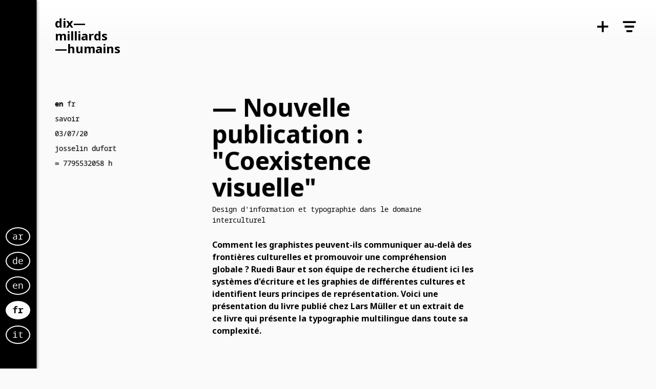

--- FILE ---
content_type: text/html; charset=UTF-8
request_url: https://dix-milliards-humains.info/fr/visual-coexistence
body_size: 8637
content:
<!doctype html>
<html lang="fr" dir="ltr">
<head>
  <meta charset="utf-8">
  <meta name="viewport" content="width=device-width,initial-scale=1.0">
  <meta name="description" content="Militant d'une citoyenneté revitalisée, dix—milliards—humains développe, par ses recherches et ses projets, une approche renouvelée du design, internationale et pluri-disciplinaire, reliant questions territoriales et préoccupations globales : le design civique." />
  <meta property="og:title" content="dix—milliards—humains — Nouvelle publication : "Coexistence visuelle"" />
  <meta property="og:url" content="https://dix-milliards-humains.info/fr/visual-coexistence" />
  <meta property="og:type" content="article" />
  <meta property="og:description" content="Comment les graphistes peuvent-ils communiquer au-delà des frontières culturelles et promouvoir une compréhension globale ? Ruedi Baur et son équipe de recherche étudient ici les systèmes d'écriture et les graphies de différentes cultures et identifient leurs principes de représentation. Voici une présentation du livre publié chez Lars Müller et un extrait de ce livre qui présente la typographie multilingue dans toute sa complexité." />
  <meta property="og:image" content="https://dix-milliards-humains.info/media/pages/visual-coexistence/-1041937338-1593782466/blur_7.png" />
  <meta property="og:site_name" content="dix—milliards—humains" />
  <meta property="article:author" content="Josselin Dufort" />
  <meta property="article:published_time" content="20/03/07" />
  <meta property="twitter:card" content="summary" />
  <meta property="twitter:title" content="dix—milliards—humains — Nouvelle publication : "Coexistence visuelle"" />
  <meta property="twitter:description" content="" />
  <meta property="twitter:url" content="https://dix-milliards-humains.info/fr/visual-coexistence" />
  <meta property="twitter:image" content="https://dix-milliards-humains.info/media/pages/visual-coexistence/-1041937338-1593782466/blur_7.png" />
  <meta property="twitter:site" content="@BaurRuedi" />
  <meta property="twitter:creator" content="@BaurRuedi" />
  <link href="https://fonts.googleapis.com/css?family=Noto+Sans+TC:900|Noto+Sans:400,700&display=swap" rel="stylesheet">
  <link rel="icon" type="image/png" href="https://dix-milliards-humains.info/assets/img/favicon.png" />
  <title>dix—milliards—humains | Nouvelle publication : "Coexistence visuelle"</title>
  <link href="https://dix-milliards-humains.info/assets/css/index.css" rel="stylesheet">
  <link rel="stylesheet" property="stylesheet" href="https://dix-milliards-humains.info/assets/css/default.css?version=1612724338">
</head>


<body class="white-background fixed" data-type=article>
  <script src="https://dix-milliards-humains.info/assets/js/cookies-eu-banner.js"></script>

<div id="cookies-eu-banner" style="display: none;">
  <div class="cookies-text">
    Pour une expérience de navigation optimale, veuillez accepter l'utilisation des cookies.    <a id="cookies-eu-more" class="bold link" href="credits-et-mentions-legales" >En savoir plus.</a>
  </div>
    <button id="cookies-eu-reject" class="cookiebutton">refuser</button>
    <button id="cookies-eu-accept" class="cookiebutton">accepter</button>
</div>
<script>
var usecookie = false;
  new CookiesEuBanner(function () {
    usecookie = true
  },true);
</script>
  <header id="main-nav" class="row flex container-fluid no-gutters black-font ">
   <div id="logo-container" class="expanded-logo-container normal-logo  black-font">
                                                                                                                                                                                                                                                                                                                                            <h1 class="logo-font col-12">
          <a href="https://dix-milliards-humains.info/fr">
            <span id="logopart1" class="toscramble">dix—</span> </br>
            <span id="logopart2" class="toscramble">milliards</span> </br>
            <span id="logopart3" class="toscramble">—humains</span>
          </a>
        </h1>
                                       </div>
      <div class="nav-container">
      <input id="expand-options" class="big-icon expand-black clickable  " data-rotation="0" type="button" name="searchButton" value="">
      <input id="expand-search" class="big-icon filter-black clickable  "data-rotation="0" type="button" name="searchButton" value="">
    </div>
        <div class="flex options isnotactive">
  <div class="fontslider-options">
    <button id="fontsize-button" class="labor-size options-button closed-button"  title="modifier" href=" " aria-label="modify-font-size">
      <span class="big-icon fontsize options-icon"></span>
    </button>

    <div id="fontslider" class="slidecontainer flex column unvisible-slider">
      <button id="close-slider" class="icon close close-button" aria-label="close-font-slider"></button>
      <div class="slider-elements flex">
        <button id="small-font-thumbnail" class="small-a sliderbuttons" aria-label="decrease-font">A</button>
        <input aria-label="font-size-slider" type="range" min="12" max="24" value="18" class="slider" id="range-slider" >
        <button id="big-font-thumbnail" class="big-a sliderbuttons" aria-label="increase-font">A</button>
      </div>
    </div>
  </div>

  <div class="share-options">
    <button id="share-button" class="share-article options-button share-button closed-button" title="partager" aria-label="share-media">
      <span class="big-icon share options-icon"></span>
    </button>

    <div class="share-dialog">
      <div class="share-dialog-header flex row">
        <button id="close-share" class="icon close close-button" aria-label="close-share"></button>
      </div>
      <div class="targets flex">
          <a class="button icon facebook" href="https://www.facebook.com/sharer.php?u=https://dix-milliards-humains.info/fr/visual-coexistence" target="_blank" title="Facebook" aria-label="facebook"></a>
          <a class="button icon twitter" href="https://twitter.com/share?url=https://dix-milliards-humains.info/fr/visual-coexistence&amp;text=dix—milliards—humains : Nouvelle publication : "Coexistence visuelle"&amp;hashtags=dixmilliardshumains" target="_blank" title="Twitter" aria-label="twitter"></a>
          <a class="button icon linkedin" href="https://www.linkedin.com/shareArticle?mini=true&url=https://dix-milliards-humains.info/fr/visual-coexistence&title=Nouvelle publication : "Coexistence visuelle"&source=dix—milliards-humains" target="_blank" title="LinkedIn" aria-label="linkedin"></a>
          <a class="button icon mail last" title="Mail" href="mailto:?Subject=dix—milliard—humains : Nouvelle publication : "Coexistence visuelle"&amp;Body=https://dix-milliards-humains.info/fr/visual-coexistence" aria-label="mail"></a>
      </div>
      <div class="link">
        <button class="flex copy-link" onclick="copyURL()" onmouseout="outFunc()" aria-label="share-link">
          <span class="small-icon copy"></span>
          <input type="text" value="https://dix-milliards-humains.info/fr/visual-coexistence" id="url">
          <span id="feedback">copier lien</span>
        </button>
      </div>
    </div>
  </div>

  
</div>
    <div class="fade top-white-gradient"></div>
  <div id="about-close-box" class="col-10 col-12 expanded-close-box"></div>

<section id="about" class="labor-font flex row container white-font load-about noscrollbar col-12">
  
<div class="about-left col-10 left-gutter">
  <div id="about-gradient" class="top-black-gradient expanded-about fade">
  </div>
    <div id="site-subtitle"><p>recherche-création,<br />
développement de projets<br />
et conseil en design</p>
<p>sous la direction de ruedi et vera baur</p></div>
    
   <div id="interactive-sentence" class="loader">
<p>Aujourd’hui,</br>
  <span id="interactive-date" data-localcode="fr-FR">_______________________________</span></br>
  nous sommes environ</br><span id="interactive-counter">______________</span> humains.</p>
</div>


 

<div class="collaborators">
          <h3  class="about-menu-toggle" data-openner="section_1"><p>— à propos</p></h3>
    
    <div id="section_1" class="about-section open-section">
      <p>En 2018, Ruedi et Vera Baur créent l’institut de recherche-création dix—milliards—humains. Poussé par la nécessité de penser la citoyenneté autrement, l’institut est l’outil de développement d’une approche renouvelée du design civique. Cette approche est transdisciplinaire, porté par un design responsable et social qui repose sur une nouvelle forme de civisme reliant les questions locales, celles liées à nos lieux de vie et de travail notamment dans les espaces urbains, à celles que nous partageons tous comme habitants de la terre.</p>      <div class="collaborator-cards">
                

      </div>
    </div>
          <h3  class="about-menu-toggle" data-openner="section_2"><p>— l’équipe</p></h3>
    
    <div id="section_2" class="about-section open-section">
      <p>dix—milliards—humains repose sur l’expérience d’un designer de renommée internationale (Ruedi Baur) et d’une anthropologue travaillant sur l'urbain et la création appliquée (Vera Baur). Une équipe de recherche pluridisciplinaire et internationale les accompagne.</p>      <div class="collaborator-cards">
        
          <div id="card-3" class="card" >
            <div id="contact-3" class="name" >
              <h4 class='expand-collaborator' data-nametarget='content-3'>ruedi baur (fr/ch)</h4>

              <input type="button" name="expand-collaborator" value="" id="card-expand-3" class="icon expand clickable expand-collaborator" data-nametarget='content-3'>
            </div>
            <div id='content-3' class="card-content" data-ogs="none">
            <div class="contact-bio">
            <p>Designer franco-suisse, Ruedi Baur situe ses recherches depuis 30 ans dans le contexte de l’espace public. Il est le directeur artistique et de recherche des projets de dix—milliards—humains.</p>            </div>
            <div class="socialnetwork">
                              <a class="small-icon facebook" href="https://www.facebook.com/Ruedi-Baur-207326588348/" target="_blank"></a>
                              <a class="small-icon linkedin" href="https://www.linkedin.com/in/ruedi-baur-88690919/" target="_blank"></a>
                              <a class="small-icon twitter" href="https://twitter.com/baurruedi?lang=fr" target="_blank"></a>
                              <a class="small-icon vimeo" href="https://vimeo.com/ruedibaur" target="_blank"></a>
                              <a class="small-icon instagram" href="https://www.instagram.com/ruedibaur/" target="_blank"></a>
                                            <a href="https://integral-designers.eu/fr/ruedi-vera-baur" target="_blank">—  integral-designers.eu/fr/ruedi-vera-baur</a>
                          </div>
          </div>
          </div>

        
          <div id="card-4" class="card" >
            <div id="contact-4" class="name" >
              <h4 class='expand-collaborator' data-nametarget='content-4'>vera baur (de)</h4>

              <input type="button" name="expand-collaborator" value="" id="card-expand-4" class="icon expand clickable expand-collaborator" data-nametarget='content-4'>
            </div>
            <div id='content-4' class="card-content" data-ogs="none">
            <div class="contact-bio">
            <p>Spécialisée en anthropologie visuelle et urbaine, Vera Baur développe une recherche transdisciplinaire au croisement de la culture, des sciences et de la politique. En 2011, elle crée Civic city avec Ruedi Baur, une structure de recherche transdisciplinaire en design critique dont elle devient présidente en 2013. Elle fait partie de la chaire "architecture et design urbain" de l'ETH Zürich et est directrice générale de dix—milliards—humains.</p>            </div>
            <div class="socialnetwork">
                              <a class="small-icon linkedin" href="https://www.linkedin.com/in/vera-baur-kockot-82949894/?originalSubdomain=fr" target="_blank"></a>
                                            <a href="https://integral-designers.eu/fr/ruedi-vera-baur" target="_blank">—  integral-designers.eu/fr/ruedi-vera-baur</a>
                          </div>
          </div>
          </div>

        
          <div id="card-5" class="card" >
            <div id="contact-5" class="name" >
              <h4 class='expand-collaborator' data-nametarget='content-5'>maxime leleux (fr)</h4>

              <input type="button" name="expand-collaborator" value="" id="card-expand-5" class="icon expand clickable expand-collaborator" data-nametarget='content-5'>
            </div>
            <div id='content-5' class="card-content" data-ogs="none">
            <div class="contact-bio">
            <p>Maxime Leleux est designer graphique. Titulaire d’un master en communication visuelle ainsi que de post-diplômes en pédagogie et en design en contexte urbain, sa pratique pluridisciplinaire quotidienne s’applique à répondre aux problématiques de narration visuelle ou d’expérience utilisateur dans les domaines de l’architecture, des milieux culturels, politiques ou sociaux. Il fait également partie du groupe "Design Orienté" qui questionne les influences et enjeux orientant le designer au moment de sa production.</p>            </div>
            <div class="socialnetwork">
                              <a class="small-icon linkedin" href="https://www.linkedin.com/in/maxime-leleux-84589159/" target="_blank"></a>
                                        </div>
          </div>
          </div>

        
          <div id="card-6" class="card" >
            <div id="contact-6" class="name" >
              <h4 class='expand-collaborator' data-nametarget='content-6'>odyssée khorsandian (fr)</h4>

              <input type="button" name="expand-collaborator" value="" id="card-expand-6" class="icon expand clickable expand-collaborator" data-nametarget='content-6'>
            </div>
            <div id='content-6' class="card-content" data-ogs="none">
            <div class="contact-bio">
            <p>Designer graphique et numérique diplômée de l'ESAD de Reims, Odyssée Khorsandian consacre son activité de recherche et de création à l'exploration de la relation entre le design et les problématiques émergentes dans les contextes sociaux, écologiques et politiques du monde contemporain.</p>            </div>
            <div class="socialnetwork">
                              <a class="small-icon linkedin" href="https://www.linkedin.com/in/odyss%C3%A9e-khorsandian-6a1ba1129/?originalSubdomain=fr" target="_blank"></a>
                              <a class="small-icon instagram" href="https://www.instagram.com/___o.kay/" target="_blank"></a>
                                            <a href="https://https://odyssee-khorsandian.fr/" target="_blank">—  https://odyssee-khorsandian.fr/</a>
                          </div>
          </div>
          </div>

        
          <div id="card-7" class="card" >
            <div id="contact-7" class="name" >
              <h4 class='expand-collaborator' data-nametarget='content-7'>collaborations de longue durée</h4>

              <input type="button" name="expand-collaborator" value="" id="card-expand-7" class="icon expand clickable expand-collaborator" data-nametarget='content-7'>
            </div>
            <div id='content-7' class="card-content" data-ogs="none">
            <div class="contact-bio">
            <p>josselin dufort (fr) - 2018/2023<br />
Diplômé en sciences politiques, Josselin Dufort a une expérience confirmée en conduite de projets pluridisciplinaires et internationaux. Chez dix—milliards—humains, il coordonne les projets, s'occupe de la gestion adminstrative et financière, communique sur les projets.</p>
<p>esteban gonzález jiménez (co) - 2019/2023<br />
Professeur de philosophie politique à l'Université pontificale bolivarienne de Medellin (Colombie), Esteban González Jiménez est docteur en philosophie à l'Université Paris 8 et chercheur attaché au Groupe de Recherche en Études Critiques à Medellin (Colombie) et à Mondes Caraïbes et transatlantiques en mouvement à Paris (CNRS/FMSH). Il est chef de projet recherche chez dix—milliards—humains.</p>            </div>
            <div class="socialnetwork">
                                        </div>
          </div>
          </div>

        
          <div id="card-8" class="card" >
            <div id="contact-8" class="name" >
              <h4 class='expand-collaborator' data-nametarget='content-8'>collaborations ponctuelles</h4>

              <input type="button" name="expand-collaborator" value="" id="card-expand-8" class="icon expand clickable expand-collaborator" data-nametarget='content-8'>
            </div>
            <div id='content-8' class="card-content" data-ogs="none">
            <div class="contact-bio">
            <p>depuis 2018, ils ont participé aux projets...<br />
lola alvarez (fr), emma sfez (fr), hugo alvarez (fr/es), audrey buchot (fr), juliette vignon (fr), nina basteris (fr), hugo jauffret (fr), simon bouchard (fr), loïc lorea (fr), alice carneau (fr), nicolas rollinger (fr), agata rudnicka (pl), julia reitzer (fr), anaëlle golfier (be/fr), claudia cano (cat), leo grunstein (fr), jonathan blezard (fr), jeanne saliou (fr), céleste gigaudaut (fr), yiwei wang (ch), gerit ludwig (de), julius riek (de), sophie tassart (fr), sara lièvre (fr), alexine schwob (fr)</p>            </div>
            <div class="socialnetwork">
                                        </div>
          </div>
          </div>

                          <p>L'institut travaille en synergie avec un réseau de partenaires qui, par leurs compétences et leur approche des sujets, apportent une expertise complémentaire aux recherches ou aux thèmes que nous traitons.</p>          
            <div id="acard-9" class="card" >
              <div id="acontact-9" class="name" >
                <h4 class='expand-collaborator' data-nametarget='acontent-9'>integral designers</h4>

                <input type="button" name="expand-collaborator" value="" id="acard-expand-9" class="icon expand clickable expand-collaborator" data-nametarget='acontent-9'>
              </div>
              <div id='acontent-9' class="card-content" data-ogs="none">
              <div class="contact-bio">
                            </div>
              <div class="socialnetwork">
                                                  <a href="https://integral-designers.eu" target="_blank">—  integral-designers.eu</a>
                              </div>
            </div>
            </div>
          
            <div id="acard-10" class="card" >
              <div id="acontact-10" class="name" >
                <h4 class='expand-collaborator' data-nametarget='acontent-10'>civic city</h4>

                <input type="button" name="expand-collaborator" value="" id="acard-expand-10" class="icon expand clickable expand-collaborator" data-nametarget='acontent-10'>
              </div>
              <div id='acontent-10' class="card-content" data-ogs="none">
              <div class="contact-bio">
                            </div>
              <div class="socialnetwork">
                                                  <a href="https://civic-city.org" target="_blank">—  civic-city.org</a>
                              </div>
            </div>
            </div>
          

        

      </div>
    </div>
          <h3  class="about-menu-toggle" data-openner="section_11"><p>— contribuer</p></h3>
    
    <div id="section_11" class="about-section open-section">
      <p>dix-milliards-humains développe ses recherches dans une approche ouverte et collaborative. Et toutes les collaborations sont les bienvenues. Dites-nous si vous souhaitez partager des recherches, lancer un projet de recherche, traduire des textes que nous avons mis en ligne (pourquoi pas ?). A bientôt !</p>      <div class="collaborator-cards">
                

      </div>
    </div>
  </div>
<div class="about-footer">
  <div class="contacts flex column">
  <p>5 rue jules vallès — 75011 paris</p>
  <a href="mailto:contact@dix-milliards-humains.info">contact@dix-milliards-humains.info</a>
  <a href="javascript:;"></a>
  <div class="socialnetwork">
          <a class="icon linkedin" href="https://www.linkedin.com/company/dix-milliards-humains/" target="_blank"></a>
          <a class="icon instagram" href="https://www.instagram.com/dixmilliardshumains" target="_blank"></a>
          <a class="icon facebook" href="https://www.facebook.com/dixmilliardshumains-431628390956050/" target="_blank"></a>
      </div>
</div>



  <div class="help-translation">
          <a class="" href="https://dix-milliards-humains.info/fr/aide-a-la-traduction-des-articles">aide à la traduction</a>
      </div>
  <div class="legal-part">
            <a href="https://dix-milliards-humains.info/fr/credits-et-mentions-legales">mentions légales</a>
      </div>

</div>
</div>
<nav id="about-right" class="about-right flex column col-2">
  <div id="toggle-about">

  </div>
  <ul class="languages flex column">
      <li class="language flex ">
    <div class="language-box flex">
      <a  href="https://dix-milliards-humains.info/ar/visual-coexistence" hreflang="ar">ar</a>
    </div>
    </li>

      <li class="language flex ">
    <div class="language-box flex">
      <a  href="https://dix-milliards-humains.info/de/visual-coexistence" hreflang="de">de</a>
    </div>
    </li>

      <li class="language flex ">
    <div class="language-box flex">
      <a  href="https://dix-milliards-humains.info/en/visual-coexistence" hreflang="en">en</a>
    </div>
    </li>

      <li class="language flex active">
    <div class="language-box flex">
      <a  href="https://dix-milliards-humains.info/fr/visual-coexistence" hreflang="fr">fr</a>
    </div>
    </li>

      <li class="language flex ">
    <div class="language-box flex">
      <a  href="https://dix-milliards-humains.info/it/visual-coexistence" hreflang="it">it</a>
    </div>
    </li>

    </ul>
</nav>

</section>
  <section id="search-section" class="search-section normal-preview flex column col-12 ">

  <div id="search-container" class="col-12 idle shadow">


    <div class="article-counter flex">
            <p class="labor-font bold">filtrer les articles</p>
      <p class="counter mono">
        <span id="displayed-counter"></span>/20      </p>
    </div>

    <ul id="search-tag-list" class="flex row" >
      <li><input type="button" name="" value="tout" class="search-tags global-tag mono mono-bold"></li>
              <li>&nbsp;—&nbsp;</li>
        <li><input type="button" name="" value="plurilinguisme" class="search-tags mono" aria-label=""></li>
              <li>&nbsp;—&nbsp;</li>
        <li><input type="button" name="" value="design hospitalier" class="search-tags mono" aria-label=""></li>
              <li>&nbsp;—&nbsp;</li>
        <li><input type="button" name="" value="design civique" class="search-tags mono" aria-label=""></li>
          </ul>


    <ul id="search-list col-2"  >
              <li class="result-article">

          <a id="article-nb2" class="search-result" href="https://dix-milliards-humains.info/fr/l-exposition-devenir-jardinier-planetaire-la-preseance-du-vivant"  data-articletype="design urbain">
            <div class="metadatas flex column mono">
                                <p class="language mono-bold">fr</p> 
                              <p class="metadata">design urbain</p>
              <p class="metadata">22/04/25</p>
              <p class="metadata">10mh</p>
            </div>
            <div class="title">
              <h2 class="big-title-font">— L’exposition « Devenir Jardinier planétaire. La Préséance du vivant »</h2>
              <p class="metadatas-mobile mono">22/04/25 — design urbain — 10mh</p>
            </div>
          </a>
        </li>
                <li class="result-article">

          <a id="article-nb3" class="search-result" href="https://dix-milliards-humains.info/fr/vivants-d-abord"  data-articletype="design civique">
            <div class="metadatas flex column mono">
                                <p class="language mono-bold">fr</p> 
                              <p class="metadata">design civique</p>
              <p class="metadata">30/06/22</p>
              <p class="metadata">josselin dufort</p>
            </div>
            <div class="title">
              <h2 class="big-title-font">— Vivants d’abord !</h2>
              <p class="metadatas-mobile mono">30/06/22 — design civique — josselin dufort</p>
            </div>
          </a>
        </li>
                <li class="result-article">

          <a id="article-nb4" class="search-result" href="https://dix-milliards-humains.info/fr/espace-et-informations-lien-entre-graphisme-et-architecture"  data-articletype="design urbain">
            <div class="metadatas flex column mono">
                                <p class="language mono-bold">fr</p> 
                              <p class="metadata">design urbain</p>
              <p class="metadata">03/02/22</p>
              <p class="metadata">josselin dufort</p>
            </div>
            <div class="title">
              <h2 class="big-title-font">— Espace et informations : lien entre graphisme et architecture</h2>
              <p class="metadatas-mobile mono">03/02/22 — design urbain — josselin dufort</p>
            </div>
          </a>
        </li>
                <li class="result-article">

          <a id="article-nb5" class="search-result" href="https://dix-milliards-humains.info/fr/la-deuxieme-nuit-des-droits-sociaux"  data-articletype="design civique">
            <div class="metadatas flex column mono">
                                <p class="language mono-bold">fr</p> 
                              <p class="metadata">design civique</p>
              <p class="metadata">29/06/22</p>
              <p class="metadata">josselin dufort</p>
            </div>
            <div class="title">
              <h2 class="big-title-font">— La deuxième Nuit des Droits Sociaux</h2>
              <p class="metadatas-mobile mono">29/06/22 — design civique — josselin dufort</p>
            </div>
          </a>
        </li>
                <li class="result-article">

          <a id="article-nb6" class="search-result" href="https://dix-milliards-humains.info/fr/parking-territoires-en-redefinition"  data-articletype="design urbain">
            <div class="metadatas flex column mono">
                                <p class="language mono-bold">fr</p> 
                              <p class="metadata">design urbain</p>
              <p class="metadata">03/09/21</p>
              <p class="metadata">josselin dufort</p>
            </div>
            <div class="title">
              <h2 class="big-title-font">— Les parkings, territoires en redéfinition</h2>
              <p class="metadatas-mobile mono">03/09/21 — design urbain — josselin dufort</p>
            </div>
          </a>
        </li>
                <li class="result-article">

          <a id="article-nb7" class="search-result" href="https://dix-milliards-humains.info/fr/offre-de-stage-en-design-graphique"  data-articletype="design civique">
            <div class="metadatas flex column mono">
                                <p class="language mono-bold">fr</p> 
                              <p class="metadata">design civique</p>
              <p class="metadata">14/12/21</p>
              <p class="metadata">josselin dufort</p>
            </div>
            <div class="title">
              <h2 class="big-title-font">— Offre de stage en design graphique</h2>
              <p class="metadatas-mobile mono">14/12/21 — design civique — josselin dufort</p>
            </div>
          </a>
        </li>
                <li class="result-article">

          <a id="article-nb8" class="search-result" href="https://dix-milliards-humains.info/fr/la-nuit-des-alter-realites"  data-articletype="design civique">
            <div class="metadatas flex column mono">
                                <p class="language mono-bold">fr</p> 
                              <p class="metadata">design civique</p>
              <p class="metadata">15/07/21</p>
              <p class="metadata">josselin dufort</p>
            </div>
            <div class="title">
              <h2 class="big-title-font">— La nuit des Alter-réalités</h2>
              <p class="metadatas-mobile mono">15/07/21 — design civique — josselin dufort</p>
            </div>
          </a>
        </li>
                <li class="result-article">

          <a id="article-nb9" class="search-result" href="https://dix-milliards-humains.info/fr/la-nuit-des-droits-sociaux"  data-articletype="design civique">
            <div class="metadatas flex column mono">
                                <p class="language mono-bold">fr</p> 
                              <p class="metadata">design civique</p>
              <p class="metadata">21/04/21</p>
              <p class="metadata">josselin dufort</p>
            </div>
            <div class="title">
              <h2 class="big-title-font">— La première nuit des droits sociaux</h2>
              <p class="metadatas-mobile mono">21/04/21 — design civique — josselin dufort</p>
            </div>
          </a>
        </li>
                <li class="result-article">

          <a id="article-nb10" class="search-result" href="https://dix-milliards-humains.info/fr/de-la-difficulte-de-concevoir-une-carte-de-v-ux-pour-cette-annee-2021"  data-articletype="design civique">
            <div class="metadatas flex column mono">
                                <p class="language mono-bold">fr</p> 
                              <p class="metadata">design civique</p>
              <p class="metadata">14/01/21</p>
              <p class="metadata">josselin dufort</p>
            </div>
            <div class="title">
              <h2 class="big-title-font">— De la difficulté de concevoir une carte de vœux pour cette année 2021</h2>
              <p class="metadatas-mobile mono">14/01/21 — design civique — josselin dufort</p>
            </div>
          </a>
        </li>
                <li class="result-article">

          <a id="article-nb11" class="search-result" href="https://dix-milliards-humains.info/fr/offrez-des-livres"  data-articletype="design civique">
            <div class="metadatas flex column mono">
                                <p class="language mono-bold">fr</p> 
                              <p class="metadata">design civique</p>
              <p class="metadata">15/12/20</p>
              <p class="metadata">josselin dufort</p>
            </div>
            <div class="title">
              <h2 class="big-title-font">— Offrez des livres !</h2>
              <p class="metadatas-mobile mono">15/12/20 — design civique — josselin dufort</p>
            </div>
          </a>
        </li>
                <li class="result-article">

          <a id="article-nb12" class="search-result" href="https://dix-milliards-humains.info/fr/nouvelle-publication-financer-notre-monde-commun"  data-articletype="design civique">
            <div class="metadatas flex column mono">
                                <p class="language mono-bold">fr</p> 
                              <p class="metadata">design civique</p>
              <p class="metadata">17/11/20</p>
              <p class="metadata">josselin dufort</p>
            </div>
            <div class="title">
              <h2 class="big-title-font">— Nouvelle publication : "Financer notre futur commun"</h2>
              <p class="metadatas-mobile mono">17/11/20 — design civique — josselin dufort</p>
            </div>
          </a>
        </li>
                <li class="result-article">

          <a id="article-nb13" class="search-result" href="https://dix-milliards-humains.info/fr/une-etrange-nuit-du-design"  data-articletype="design civique">
            <div class="metadatas flex column mono">
                                <p class="language mono-bold">fr</p> 
                              <p class="metadata">design civique</p>
              <p class="metadata">14/10/20</p>
              <p class="metadata">josselin dufort</p>
            </div>
            <div class="title">
              <h2 class="big-title-font">— Une étrange nuit du design</h2>
              <p class="metadatas-mobile mono">14/10/20 — design civique — josselin dufort</p>
            </div>
          </a>
        </li>
                <li class="result-article">

          <a id="article-nb14" class="search-result" href="https://dix-milliards-humains.info/fr/et-soudain-la-terre-fut-immobilisee"  data-articletype="design civique">
            <div class="metadatas flex column mono">
                                <p class="language mono-bold">fr</p> 
                              <p class="metadata">design civique</p>
              <p class="metadata">16/09/20</p>
              <p class="metadata">Ruedi Baur</p>
            </div>
            <div class="title">
              <h2 class="big-title-font">— Vidéos : "Et soudain, la Terre fut immobilisée"</h2>
              <p class="metadatas-mobile mono">16/09/20 — design civique — Ruedi Baur</p>
            </div>
          </a>
        </li>
                <li class="result-article">

          <a id="article-nb15" class="search-result" href="https://dix-milliards-humains.info/fr/nouvelle-publication-et-soudain-le-monde-fut-immobilise"  data-articletype="design civique">
            <div class="metadatas flex column mono">
                                <p class="language mono-bold">fr</p> 
                              <p class="metadata">design civique</p>
              <p class="metadata">22/09/20</p>
              <p class="metadata">josselin dufort</p>
            </div>
            <div class="title">
              <h2 class="big-title-font">— Nouvelle publication : "Et soudain le monde fut immobilisé"</h2>
              <p class="metadatas-mobile mono">22/09/20 — design civique — josselin dufort</p>
            </div>
          </a>
        </li>
                <li class="result-article">

          <a id="article-nb16" class="search-result" href="https://dix-milliards-humains.info/fr/appel-a-participation-typographique"  data-articletype="design urbain">
            <div class="metadatas flex column mono">
                                <p class="language mono-bold">fr</p> 
                              <p class="metadata">design urbain</p>
              <p class="metadata">17/09/20</p>
              <p class="metadata">josselin dufort</p>
            </div>
            <div class="title">
              <h2 class="big-title-font">— Appel à participation typographique</h2>
              <p class="metadatas-mobile mono">17/09/20 — design urbain — josselin dufort</p>
            </div>
          </a>
        </li>
                <li class="result-article">

          <a id="article-nb17" class="search-result" href="https://dix-milliards-humains.info/fr/chroniques-du-de-confinement"  data-articletype="design civique">
            <div class="metadatas flex column mono">
                                <p class="language mono-bold">fr</p> 
                              <p class="metadata">design civique</p>
              <p class="metadata">26/05/20</p>
              <p class="metadata">josselin dufort</p>
            </div>
            <div class="title">
              <h2 class="big-title-font">— Chroniques du (dé)confinement</h2>
              <p class="metadatas-mobile mono">26/05/20 — design civique — josselin dufort</p>
            </div>
          </a>
        </li>
                <li class="result-article">

          <a id="article-nb18" class="search-result" href="https://dix-milliards-humains.info/fr/visual-coexistence"  data-articletype="savoir">
            <div class="metadatas flex column mono">
                                <p class="language mono-bold">en</p> 
                              <p class="metadata">savoir</p>
              <p class="metadata">03/07/20</p>
              <p class="metadata">Josselin Dufort</p>
            </div>
            <div class="title">
              <h2 class="big-title-font">— Nouvelle publication : "Coexistence visuelle"</h2>
              <p class="metadatas-mobile mono">03/07/20 — savoir — Josselin Dufort</p>
            </div>
          </a>
        </li>
                <li class="result-article">

          <a id="article-nb19" class="search-result" href="https://dix-milliards-humains.info/fr/langues-en-relation"  data-articletype="plurilinguisme">
            <div class="metadatas flex column mono">
                                <p class="language mono-bold">fr</p> 
                              <p class="metadata">plurilinguisme</p>
              <p class="metadata">07/11/18</p>
              <p class="metadata">camille louis, ruedi baur</p>
            </div>
            <div class="title">
              <h2 class="big-title-font">— Langues en relation</h2>
              <p class="metadatas-mobile mono">07/11/18 — plurilinguisme — camille louis, ruedi baur</p>
            </div>
          </a>
        </li>
                <li class="result-article">

          <a id="article-nb20" class="search-result" href="https://dix-milliards-humains.info/fr/la-dimension-symbolique-des-inscriptions-en-langue-multiple"  data-articletype="plurilinguisme">
            <div class="metadatas flex column mono">
                                <p class="language mono-bold">fr</p> 
                              <p class="metadata">plurilinguisme</p>
              <p class="metadata">09/01/19</p>
              <p class="metadata">Ruedi Baur</p>
            </div>
            <div class="title">
              <h2 class="big-title-font">— La dimension symbolique des inscriptions en langue multiple</h2>
              <p class="metadatas-mobile mono">09/01/19 — plurilinguisme — Ruedi Baur</p>
            </div>
          </a>
        </li>
                <li class="result-article">

          <a id="article-nb21" class="search-result" href="https://dix-milliards-humains.info/fr/etre-accueilli-s-informer-et-s-orienter-en-milieu-hospitalier"  data-articletype="design hospitalier">
            <div class="metadatas flex column mono">
                                <p class="language mono-bold">fr</p> 
                              <p class="metadata">design hospitalier</p>
              <p class="metadata">02/04/20</p>
              <p class="metadata">ruedi baur, vera baur, josselin dufort</p>
            </div>
            <div class="title">
              <h2 class="big-title-font">— Être accueilli, s'informer et s'orienter en milieu hospitalier</h2>
              <p class="metadatas-mobile mono">02/04/20 — design hospitalier — ruedi baur, vera baur, josselin dufort</p>
            </div>
          </a>
        </li>
            </ul>

  </div>

</section>
</header>
  <div id="content-wrapper" class="black-font white-background  blured-content swipe-container">
<section class="article-container flex">
  <div class="article flex column black-font">
    

<div class="article-head flex">
  <div class="article-infos">
    <div class="infos flex">
      <div class="metadata flex mono shadow">
        <div class="bloc-1">
          <ul class="languages flex row">
                          <li class="language origin">en</li>
                          <li class="language">fr</li>
                      </ul>
        </div>
        <div class="bloc-2 flex">
          <div class="bloc-3 flex">
            <p class="tag">savoir</p>
            <p class="dash"> — </p>
            <p class="date">03/07/20</p>
          </div>
          <div class="bloc-4 flex">
            <p class="author">Josselin Dufort</p>
          </div>
          <div class="bloc-5 flex">
            <p class="counter">≃ &zwj;7795532058&zwj; h</p>
          </div>
        </div>
      </div>
      <div class="title flex column big-gutter">
        <h2 class="big-title-font shadow">— Nouvelle publication : "Coexistence visuelle"</h2>
        <p class="translation-sentence mono">Design d'information et typographie dans le domaine interculturel</p>
      </div>
    </div>
      <div class="article-hat bold big-gutter variable-font-size">
      <p>Comment les graphistes peuvent-ils communiquer au-delà des frontières culturelles et promouvoir une compréhension globale ? Ruedi Baur et son équipe de recherche étudient ici les systèmes d'écriture et les graphies de différentes cultures et identifient leurs principes de représentation. Voici une présentation du livre publié chez Lars Müller et un extrait de ce livre qui présente la typographie multilingue dans toute sa complexité.</p>
    </div>
  </div>
  <div id="floatingfootnote">
    <div id='ftcontainer' class="mono legend"></div>
  </div>
</div>
    
<div class="article-body">

  <div class="body flex column big-gutter">
    

    


      

            <figure class="article-images flex column">
          <img class="square" src="https://dix-milliards-humains.info/media/pages/visual-coexistence/-1647794957-1593781726/105916300_2981566075231547_766016347496446142_o.jpg" alt="" loading="lazy">
          <span class="legend mono"></span>
        </figure>
    
        


    


              <div id="paragraphe1" class="paragraphe variable-font-size">
          <p>Pour acheter votre exemplaire en ligne sur le site de l'éditeur : <a href="https://www.lars-mueller-publishers.com/visual-coexistence">lars-mueller-publishers.com/visual-coexistence</a></p>        </div>
      

    
        


    


              <div id="paragraphe2" class="paragraphe variable-font-size">
          <p>Ruedi Baur, Ulrike Felsing (eds.)<br />
<strong>Visual Coexistence</strong><br />
Informationdesign and Typography in the Intercultural Field</p>
<p><em>Une publication de Ruedi Baur, Ulrike Felsing, Civic City and HEAD Genève<br />
Avec les contributions de Ruedi Baur, Sébastien Fasel, Ulrike Felsing, Fabienne Kilchör, Eva Lüdi Kong, Marco Maione, Roman Wilhelm<br />
Design : Ulrike Felsing, Jeannine Moser, Roman Wilhelm</em></p>        </div>
      

    
        


    


              <div id="paragraphe3" class="paragraphe variable-font-size">
          <p>Retrouver ici (en anglais), l'introduction du livre par Ruedi Baur : <a href="https://dix-milliards-humains.info/en/visual-coexistence">dix-milliards-humains.info/en/visual-coexistence</a></p>        </div>
      

    
        


  


  </div>

  </div>
    <div class="other-article">
  <div class="line big-gutter"></div>
  <ul id="page-list" class="big-gutter flex column">

              <li id="page-previous" class="page-list flex col-12 col-md-12 col-lg-12">
      <a id="previous-article" href="https://dix-milliards-humains.info/fr/chroniques-du-de-confinement"  data-articletype="design civique">

        <div class="title col-12 flex column">
          <h2 class="big-title-font">— Chroniques du (dé)confinement</h2>
          <p class="metadatas-mobile mono">26/05/20 — design civique — josselin dufort</p>
        </div>
      </a>
    </li>
                <li id="page-next" class="page-list flex col-12 col-md-12 col-lg-12">
    <a id="next-article" href="https://dix-milliards-humains.info/fr/langues-en-relation"  data-articletype="plurilinguisme">
      <div id="next-title"class="title col-12 flex column">
        <h2 class="big-title-font">— Langues en relation</h2>
        <p class="metadatas-mobile mono">07/11/18 — plurilinguisme — camille louis, ruedi baur</p>
      </div>
    </a>
  </li>
    </ul>
</div>
  </div>
</section>
</div>
<script src="https://ajax.googleapis.com/ajax/libs/jquery/3.4.1/jquery.min.js"></script>
<script src="https://dix-milliards-humains.info/assets/js/article.min.js"></script></body>
</html>


--- FILE ---
content_type: text/css
request_url: https://dix-milliards-humains.info/assets/css/index.css
body_size: 808
content:
:root {
  --content-width: 65rem;
}

*,
*:after,
*:before{
  margin: 0;
  padding: 0;
  box-sizing: border-box;
}

html {
  font-family: -apple-system, BlinkMacSystemFont, "Segoe UI", Roboto, Helvetica, Arial, sans-serif, "Apple Color Emoji", "Segoe UI Emoji", "Segoe UI Symbol";;
}

li {
  list-style: none;
}

strong, b {
  font-weight: 500;
}

img {
  width: 100%;
}

.page {
  padding: 5vh 5vw 10vh;
}
.page > * {
  max-width: var(--content-width);
  margin: 0 auto;
}

.header {
  margin-bottom: 1.5rem;
}

.header a {
  position: relative;
  text-transform: uppercase;
  font-size: .875rem;
  letter-spacing: .05em;
  padding: .5rem 0;
  font-weight: 700;
}

.header .logo {
  display: block;
  margin-bottom: 1.5rem;
  padding: .5rem 0;
}

.header {
  display: flex;
  flex-direction: column;
  align-items: center;
}

.menu a {
  margin: 0 .75rem;
}

.menu a[aria-current] {
  border-bottom: 2px solid #000;
}

@media screen and (min-width: 40rem) {
  .header .logo {
    margin-bottom: 0;
  }
  .header {
    flex-direction: row;
    justify-content: space-between;
  }
  .menu {
    margin-right: -.75rem;
  }
}


main {
  min-height: calc(100vh - 10rem);
}

.intro {
  padding: 10vh 0;
  text-align: center;
}

.intro h1 {
  position: relative;
  margin-bottom: 1rem;
  font-weight: 900;
  font-size: calc(1vw + 2rem);
  z-index: 1;
}

.tags {
  text-align: center;
  text-transform: uppercase;
  letter-spacing: 0.075em;
  font-size: .75rem;
  font-weight: 600;
}

.text {
  line-height: 1.5em;
}
.text p,
.text figure,
.text ul,
.text ol {
  margin-bottom: 1.5em;
}
.text h2 {
  font-size: 1.5rem;
  font-weight: 700;
  margin-top: 3rem;
  margin-bottom: 1.5rem;
  text-align: center;
}
.text > *:first-child {
  margin-top: 0;
}
.text a {
  position: relative;
  white-space: nowrap;
  font-weight: 500;
  z-index: 1;
  display: inline-block;
}
.text figure {
  padding-top: 1.5rem;
  padding-bottom: 1.5rem;
}
.text img {
  width: 100%;
}

.footer {
  padding: 1.5rem 5vw 10vh;
  text-align: center;
  max-width: var(--content-width);
  margin: 0 auto;
  line-height: 1.5em;
}
.footer a {
  display: inline-block;
  font-size: .875rem;
}
.footer > a {
  margin-bottom: 1.5rem;
  border-top: 2px solid #000;
  width: 16.5rem;
  padding-top: .5rem;
}

.social a {
  margin: 0 .75rem;
  padding: .5rem 1rem;
  border: 2px solid #000;
  width: 7.5rem;
}
.social a:hover {
  background: #000;
  color: #fff;
}


--- FILE ---
content_type: text/css
request_url: https://dix-milliards-humains.info/assets/css/default.css?version=1612724338
body_size: 10845
content:
*,*::after,*::before{box-sizing:border-box}html{font-family:sans-serif;line-height:1.15;-webkit-text-size-adjust:100%;-webkit-tap-highlight-color:rgba(0,0,0,0)}article,aside,figcaption,figure,footer,header,hgroup,main,nav,section{display:block}body{margin:0;font-family:-apple-system,BlinkMacSystemFont,"Segoe UI",Roboto,"Helvetica Neue",Arial,"Noto Sans",sans-serif,"Apple Color Emoji","Segoe UI Emoji","Segoe UI Symbol","Noto Color Emoji";font-size:1rem;font-weight:400;line-height:1.5;color:#212529;text-align:left;background-color:#fff}[tabindex="-1"]:focus{outline:0 !important}hr{box-sizing:content-box;height:0;overflow:visible}h1,h2,h3,h4,h5,h6{margin-top:0;margin-bottom:.5rem}p{margin-top:0;margin-bottom:1rem}abbr[data-original-title],abbr[title]{text-decoration:underline;-webkit-text-decoration:underline dotted;text-decoration:underline dotted;cursor:help;border-bottom:0;-webkit-text-decoration-skip-ink:none;text-decoration-skip-ink:none}address{margin-bottom:1rem;font-style:normal;line-height:inherit}dl,ol,ul{margin-top:0;margin-bottom:1rem}ol ol,ol ul,ul ol,ul ul{margin-bottom:0}dt{font-weight:700}dd{margin-bottom:.5rem;margin-left:0}blockquote{margin:0 0 1rem}b,strong{font-weight:bolder}small{font-size:80%}sub,sup{position:relative;font-size:75%;line-height:0;vertical-align:baseline}sub{bottom:-.25em}sup{top:-.5em}code,kbd,pre,samp{font-family:SFMono-Regular,Menlo,Monaco,Consolas,"Liberation Mono","Courier New",monospace;font-size:1em}pre{margin-top:0;margin-bottom:1rem;overflow:auto}figure{margin:0 0 1rem}img{vertical-align:middle;border-style:none}svg{overflow:hidden;vertical-align:middle}table{border-collapse:collapse}caption{color:#6c757d;text-align:left;caption-side:bottom}th{text-align:inherit}label{display:inline-block;margin-bottom:.5rem}button{border-radius:0}button:focus{outline:1px dotted;outline:5px auto -webkit-focus-ring-color}button,input,optgroup,select,textarea{margin:0;font-family:inherit;font-size:inherit;line-height:inherit}button,input{overflow:visible}button,select{text-transform:none}select{word-wrap:normal}[type="button"],[type="reset"],[type="submit"],button{-webkit-appearance:button}[type="button"]:not(:disabled),[type="reset"]:not(:disabled),[type="submit"]:not(:disabled),button:not(:disabled){cursor:pointer}[type="button"]::-moz-focus-inner,[type="reset"]::-moz-focus-inner,[type="submit"]::-moz-focus-inner,button::-moz-focus-inner{padding:0;border-style:none}input[type="radio"],input[type="checkbox"]{box-sizing:border-box;padding:0}input[type="date"],input[type="time"],input[type="datetime-local"],input[type="month"]{-webkit-appearance:listbox}textarea{overflow:auto;resize:vertical}fieldset{min-width:0;padding:0;margin:0;border:0}legend{display:block;width:100%;max-width:100%;padding:0;margin-bottom:.5rem;font-size:1.5rem;line-height:inherit;color:inherit;white-space:normal}progress{vertical-align:baseline}[type="number"]::-webkit-inner-spin-button,[type="number"]::-webkit-outer-spin-button{height:auto}[type="search"]{outline-offset:-2px;-webkit-appearance:none}[type="search"]::-webkit-search-decoration{-webkit-appearance:none}::-webkit-file-upload-button{font:inherit;-webkit-appearance:button}output{display:inline-block}summary{display:list-item;cursor:pointer}template{display:none}[hidden]{display:none !important}@-ms-viewport{width:device-width}html{box-sizing:border-box;-ms-overflow-style:scrollbar}*,*::after,*::before{box-sizing:inherit}.container{width:100%;margin-right:auto;margin-left:auto}@media(min-width:576px){.container{max-width:540px}}@media(min-width:768px){.container{max-width:720px}}@media(min-width:992px){.container{max-width:960px}}@media(min-width:1200px){.container{max-width:1140px}}.container-fluid{width:100%;margin-right:auto;margin-left:auto}.row{display:-webkit-box;display:-ms-flexbox;display:flex;-ms-flex-wrap:wrap;flex-wrap:wrap}.no-gutters{margin-right:0;margin-left:0}.no-gutters > .col,.no-gutters > [class*="col-"]{padding-right:0;padding-left:0}.col,.col-1,.col-10,.col-11,.col-12,.col-2,.col-3,.col-4,.col-5,.col-6,.col-7,.col-8,.col-9,.col-auto,.col-lg,.col-lg-1,.col-lg-10,.col-lg-11,.col-lg-12,.col-lg-2,.col-lg-3,.col-lg-4,.col-lg-5,.col-lg-6,.col-lg-7,.col-lg-8,.col-lg-9,.col-lg-auto,.col-md,.col-md-1,.col-md-10,.col-md-11,.col-md-12,.col-md-2,.col-md-3,.col-md-4,.col-md-5,.col-md-6,.col-md-7,.col-md-8,.col-md-9,.col-md-auto,.col-sm,.col-sm-1,.col-sm-10,.col-sm-11,.col-sm-12,.col-sm-2,.col-sm-3,.col-sm-4,.col-sm-5,.col-sm-6,.col-sm-7,.col-sm-8,.col-sm-9,.col-sm-auto,.col-xl,.col-xl-1,.col-xl-10,.col-xl-11,.col-xl-12,.col-xl-2,.col-xl-3,.col-xl-4,.col-xl-5,.col-xl-6,.col-xl-7,.col-xl-8,.col-xl-9,.col-xl-auto{position:relative;width:100%;min-height:1px}.col{-ms-flex-preferred-size:0;flex-basis:0;-webkit-box-flex:1;-ms-flex-positive:1;flex-grow:1;max-width:100%}.col-auto{-webkit-box-flex:0;-ms-flex:0 0 auto;flex:0 0 auto;width:auto;max-width:none}.col-1{-webkit-box-flex:0;-ms-flex:0 0 8.333333%;flex:0 0 8.333333%;max-width:8.333333%}.col-2{-webkit-box-flex:0;-ms-flex:0 0 16.666667%;flex:0 0 16.666667%;max-width:16.666667%}.col-3{-webkit-box-flex:0;-ms-flex:0 0 25%;flex:0 0 25%;max-width:25%}.col-4{-webkit-box-flex:0;-ms-flex:0 0 33.333333%;flex:0 0 33.333333%;max-width:33.333333%}.col-5{-webkit-box-flex:0;-ms-flex:0 0 41.666667%;flex:0 0 41.666667%;max-width:41.666667%}.col-6{-webkit-box-flex:0;-ms-flex:0 0 50%;flex:0 0 50%;max-width:50%}.col-7{-webkit-box-flex:0;-ms-flex:0 0 58.333333%;flex:0 0 58.333333%;max-width:58.333333%}.col-8{-webkit-box-flex:0;-ms-flex:0 0 66.666667%;flex:0 0 66.666667%;max-width:66.666667%}.col-9{-webkit-box-flex:0;-ms-flex:0 0 75%;flex:0 0 75%;max-width:75%}.col-10{-webkit-box-flex:0;-ms-flex:0 0 83.333333%;flex:0 0 83.333333%;max-width:83.333333%}.col-11{-webkit-box-flex:0;-ms-flex:0 0 91.666667%;flex:0 0 91.666667%;max-width:91.666667%}.col-12{-webkit-box-flex:0;-ms-flex:0 0 100%;flex:0 0 100%;max-width:100%}.order-first{-webkit-box-ordinal-group:0;-ms-flex-order:-1;order:-1}.order-last{-webkit-box-ordinal-group:14;-ms-flex-order:13;order:13}.order-0{-webkit-box-ordinal-group:1;-ms-flex-order:0;order:0}.order-1{-webkit-box-ordinal-group:2;-ms-flex-order:1;order:1}.order-2{-webkit-box-ordinal-group:3;-ms-flex-order:2;order:2}.order-3{-webkit-box-ordinal-group:4;-ms-flex-order:3;order:3}.order-4{-webkit-box-ordinal-group:5;-ms-flex-order:4;order:4}.order-5{-webkit-box-ordinal-group:6;-ms-flex-order:5;order:5}.order-6{-webkit-box-ordinal-group:7;-ms-flex-order:6;order:6}.order-7{-webkit-box-ordinal-group:8;-ms-flex-order:7;order:7}.order-8{-webkit-box-ordinal-group:9;-ms-flex-order:8;order:8}.order-9{-webkit-box-ordinal-group:10;-ms-flex-order:9;order:9}.order-10{-webkit-box-ordinal-group:11;-ms-flex-order:10;order:10}.order-11{-webkit-box-ordinal-group:12;-ms-flex-order:11;order:11}.order-12{-webkit-box-ordinal-group:13;-ms-flex-order:12;order:12}.offset-1{margin-left:8.333333%}.offset-2{margin-left:16.666667%}.offset-3{margin-left:25%}.offset-4{margin-left:33.333333%}.offset-5{margin-left:41.666667%}.offset-6{margin-left:50%}.offset-7{margin-left:58.333333%}.offset-8{margin-left:66.666667%}.offset-9{margin-left:75%}.offset-10{margin-left:83.333333%}.offset-11{margin-left:91.666667%}@media(min-width:576px){.col-sm{-ms-flex-preferred-size:0;flex-basis:0;-webkit-box-flex:1;-ms-flex-positive:1;flex-grow:1;max-width:100%}.col-sm-auto{-webkit-box-flex:0;-ms-flex:0 0 auto;flex:0 0 auto;width:auto;max-width:none}.col-sm-1{-webkit-box-flex:0;-ms-flex:0 0 8.333333%;flex:0 0 8.333333%;max-width:8.333333%}.col-sm-2{-webkit-box-flex:0;-ms-flex:0 0 16.666667%;flex:0 0 16.666667%;max-width:16.666667%}.col-sm-3{-webkit-box-flex:0;-ms-flex:0 0 25%;flex:0 0 25%;max-width:25%}.col-sm-4{-webkit-box-flex:0;-ms-flex:0 0 33.333333%;flex:0 0 33.333333%;max-width:33.333333%}.col-sm-5{-webkit-box-flex:0;-ms-flex:0 0 41.666667%;flex:0 0 41.666667%;max-width:41.666667%}.col-sm-6{-webkit-box-flex:0;-ms-flex:0 0 50%;flex:0 0 50%;max-width:50%}.col-sm-7{-webkit-box-flex:0;-ms-flex:0 0 58.333333%;flex:0 0 58.333333%;max-width:58.333333%}.col-sm-8{-webkit-box-flex:0;-ms-flex:0 0 66.666667%;flex:0 0 66.666667%;max-width:66.666667%}.col-sm-9{-webkit-box-flex:0;-ms-flex:0 0 75%;flex:0 0 75%;max-width:75%}.col-sm-10{-webkit-box-flex:0;-ms-flex:0 0 83.333333%;flex:0 0 83.333333%;max-width:83.333333%}.col-sm-11{-webkit-box-flex:0;-ms-flex:0 0 91.666667%;flex:0 0 91.666667%;max-width:91.666667%}.col-sm-12{-webkit-box-flex:0;-ms-flex:0 0 100%;flex:0 0 100%;max-width:100%}.order-sm-first{-webkit-box-ordinal-group:0;-ms-flex-order:-1;order:-1}.order-sm-last{-webkit-box-ordinal-group:14;-ms-flex-order:13;order:13}.order-sm-0{-webkit-box-ordinal-group:1;-ms-flex-order:0;order:0}.order-sm-1{-webkit-box-ordinal-group:2;-ms-flex-order:1;order:1}.order-sm-2{-webkit-box-ordinal-group:3;-ms-flex-order:2;order:2}.order-sm-3{-webkit-box-ordinal-group:4;-ms-flex-order:3;order:3}.order-sm-4{-webkit-box-ordinal-group:5;-ms-flex-order:4;order:4}.order-sm-5{-webkit-box-ordinal-group:6;-ms-flex-order:5;order:5}.order-sm-6{-webkit-box-ordinal-group:7;-ms-flex-order:6;order:6}.order-sm-7{-webkit-box-ordinal-group:8;-ms-flex-order:7;order:7}.order-sm-8{-webkit-box-ordinal-group:9;-ms-flex-order:8;order:8}.order-sm-9{-webkit-box-ordinal-group:10;-ms-flex-order:9;order:9}.order-sm-10{-webkit-box-ordinal-group:11;-ms-flex-order:10;order:10}.order-sm-11{-webkit-box-ordinal-group:12;-ms-flex-order:11;order:11}.order-sm-12{-webkit-box-ordinal-group:13;-ms-flex-order:12;order:12}.offset-sm-0{margin-left:0}.offset-sm-1{margin-left:8.333333%}.offset-sm-2{margin-left:16.666667%}.offset-sm-3{margin-left:25%}.offset-sm-4{margin-left:33.333333%}.offset-sm-5{margin-left:41.666667%}.offset-sm-6{margin-left:50%}.offset-sm-7{margin-left:58.333333%}.offset-sm-8{margin-left:66.666667%}.offset-sm-9{margin-left:75%}.offset-sm-10{margin-left:83.333333%}.offset-sm-11{margin-left:91.666667%}}@media(min-width:768px){.col-md{-ms-flex-preferred-size:0;flex-basis:0;-webkit-box-flex:1;-ms-flex-positive:1;flex-grow:1;max-width:100%}.col-md-auto{-webkit-box-flex:0;-ms-flex:0 0 auto;flex:0 0 auto;width:auto;max-width:none}.col-md-1{-webkit-box-flex:0;-ms-flex:0 0 8.333333%;flex:0 0 8.333333%;max-width:8.333333%}.col-md-2{-webkit-box-flex:0;-ms-flex:0 0 16.666667%;flex:0 0 16.666667%;max-width:16.666667%}.col-md-3{-webkit-box-flex:0;-ms-flex:0 0 25%;flex:0 0 25%;max-width:25%}.col-md-4{-webkit-box-flex:0;-ms-flex:0 0 33.333333%;flex:0 0 33.333333%;max-width:33.333333%}.col-md-5{-webkit-box-flex:0;-ms-flex:0 0 41.666667%;flex:0 0 41.666667%;max-width:41.666667%}.col-md-6{-webkit-box-flex:0;-ms-flex:0 0 50%;flex:0 0 50%;max-width:50%}.col-md-7{-webkit-box-flex:0;-ms-flex:0 0 58.333333%;flex:0 0 58.333333%;max-width:58.333333%}.col-md-8{-webkit-box-flex:0;-ms-flex:0 0 66.666667%;flex:0 0 66.666667%;max-width:66.666667%}.col-md-9{-webkit-box-flex:0;-ms-flex:0 0 75%;flex:0 0 75%;max-width:75%}.col-md-10{-webkit-box-flex:0;-ms-flex:0 0 83.333333%;flex:0 0 83.333333%;max-width:83.333333%}.col-md-11{-webkit-box-flex:0;-ms-flex:0 0 91.666667%;flex:0 0 91.666667%;max-width:91.666667%}.col-md-12{-webkit-box-flex:0;-ms-flex:0 0 100%;flex:0 0 100%;max-width:100%}.order-md-first{-webkit-box-ordinal-group:0;-ms-flex-order:-1;order:-1}.order-md-last{-webkit-box-ordinal-group:14;-ms-flex-order:13;order:13}.order-md-0{-webkit-box-ordinal-group:1;-ms-flex-order:0;order:0}.order-md-1{-webkit-box-ordinal-group:2;-ms-flex-order:1;order:1}.order-md-2{-webkit-box-ordinal-group:3;-ms-flex-order:2;order:2}.order-md-3{-webkit-box-ordinal-group:4;-ms-flex-order:3;order:3}.order-md-4{-webkit-box-ordinal-group:5;-ms-flex-order:4;order:4}.order-md-5{-webkit-box-ordinal-group:6;-ms-flex-order:5;order:5}.order-md-6{-webkit-box-ordinal-group:7;-ms-flex-order:6;order:6}.order-md-7{-webkit-box-ordinal-group:8;-ms-flex-order:7;order:7}.order-md-8{-webkit-box-ordinal-group:9;-ms-flex-order:8;order:8}.order-md-9{-webkit-box-ordinal-group:10;-ms-flex-order:9;order:9}.order-md-10{-webkit-box-ordinal-group:11;-ms-flex-order:10;order:10}.order-md-11{-webkit-box-ordinal-group:12;-ms-flex-order:11;order:11}.order-md-12{-webkit-box-ordinal-group:13;-ms-flex-order:12;order:12}.offset-md-0{margin-left:0}.offset-md-1{margin-left:8.333333%}.offset-md-2{margin-left:16.666667%}.offset-md-3{margin-left:25%}.offset-md-4{margin-left:33.333333%}.offset-md-5{margin-left:41.666667%}.offset-md-6{margin-left:50%}.offset-md-7{margin-left:58.333333%}.offset-md-8{margin-left:66.666667%}.offset-md-9{margin-left:75%}.offset-md-10{margin-left:83.333333%}.offset-md-11{margin-left:91.666667%}}@media(min-width:992px){.col-lg{-ms-flex-preferred-size:0;flex-basis:0;-webkit-box-flex:1;-ms-flex-positive:1;flex-grow:1;max-width:100%}.col-lg-auto{-webkit-box-flex:0;-ms-flex:0 0 auto;flex:0 0 auto;width:auto;max-width:none}.col-lg-1{-webkit-box-flex:0;-ms-flex:0 0 8.333333%;flex:0 0 8.333333%;max-width:8.333333%}.col-lg-2{-webkit-box-flex:0;-ms-flex:0 0 16.666667%;flex:0 0 16.666667%;max-width:16.666667%}.col-lg-3{-webkit-box-flex:0;-ms-flex:0 0 25%;flex:0 0 25%;max-width:25%}.col-lg-4{-webkit-box-flex:0;-ms-flex:0 0 33.333333%;flex:0 0 33.333333%;max-width:33.333333%}.col-lg-5{-webkit-box-flex:0;-ms-flex:0 0 41.666667%;flex:0 0 41.666667%;max-width:41.666667%}.col-lg-6{-webkit-box-flex:0;-ms-flex:0 0 50%;flex:0 0 50%;max-width:50%}.col-lg-7{-webkit-box-flex:0;-ms-flex:0 0 58.333333%;flex:0 0 58.333333%;max-width:58.333333%}.col-lg-8{-webkit-box-flex:0;-ms-flex:0 0 66.666667%;flex:0 0 66.666667%;max-width:66.666667%}.col-lg-9{-webkit-box-flex:0;-ms-flex:0 0 75%;flex:0 0 75%;max-width:75%}.col-lg-10{-webkit-box-flex:0;-ms-flex:0 0 83.333333%;flex:0 0 83.333333%;max-width:83.333333%}.col-lg-11{-webkit-box-flex:0;-ms-flex:0 0 91.666667%;flex:0 0 91.666667%;max-width:91.666667%}.col-lg-12{-webkit-box-flex:0;-ms-flex:0 0 100%;flex:0 0 100%;max-width:100%}.order-lg-first{-webkit-box-ordinal-group:0;-ms-flex-order:-1;order:-1}.order-lg-last{-webkit-box-ordinal-group:14;-ms-flex-order:13;order:13}.order-lg-0{-webkit-box-ordinal-group:1;-ms-flex-order:0;order:0}.order-lg-1{-webkit-box-ordinal-group:2;-ms-flex-order:1;order:1}.order-lg-2{-webkit-box-ordinal-group:3;-ms-flex-order:2;order:2}.order-lg-3{-webkit-box-ordinal-group:4;-ms-flex-order:3;order:3}.order-lg-4{-webkit-box-ordinal-group:5;-ms-flex-order:4;order:4}.order-lg-5{-webkit-box-ordinal-group:6;-ms-flex-order:5;order:5}.order-lg-6{-webkit-box-ordinal-group:7;-ms-flex-order:6;order:6}.order-lg-7{-webkit-box-ordinal-group:8;-ms-flex-order:7;order:7}.order-lg-8{-webkit-box-ordinal-group:9;-ms-flex-order:8;order:8}.order-lg-9{-webkit-box-ordinal-group:10;-ms-flex-order:9;order:9}.order-lg-10{-webkit-box-ordinal-group:11;-ms-flex-order:10;order:10}.order-lg-11{-webkit-box-ordinal-group:12;-ms-flex-order:11;order:11}.order-lg-12{-webkit-box-ordinal-group:13;-ms-flex-order:12;order:12}.offset-lg-0{margin-left:0}.offset-lg-1{margin-left:8.333333%}.offset-lg-2{margin-left:16.666667%}.offset-lg-3{margin-left:25%}.offset-lg-4{margin-left:33.333333%}.offset-lg-5{margin-left:41.666667%}.offset-lg-6{margin-left:50%}.offset-lg-7{margin-left:58.333333%}.offset-lg-8{margin-left:66.666667%}.offset-lg-9{margin-left:75%}.offset-lg-10{margin-left:83.333333%}.offset-lg-11{margin-left:91.666667%}}@media(min-width:1200px){.col-xl{-ms-flex-preferred-size:0;flex-basis:0;-webkit-box-flex:1;-ms-flex-positive:1;flex-grow:1;max-width:100%}.col-xl-auto{-webkit-box-flex:0;-ms-flex:0 0 auto;flex:0 0 auto;width:auto;max-width:none}.col-xl-1{-webkit-box-flex:0;-ms-flex:0 0 8.333333%;flex:0 0 8.333333%;max-width:8.333333%}.col-xl-2{-webkit-box-flex:0;-ms-flex:0 0 16.666667%;flex:0 0 16.666667%;max-width:16.666667%}.col-xl-3{-webkit-box-flex:0;-ms-flex:0 0 25%;flex:0 0 25%;max-width:25%}.col-xl-4{-webkit-box-flex:0;-ms-flex:0 0 33.333333%;flex:0 0 33.333333%;max-width:33.333333%}.col-xl-5{-webkit-box-flex:0;-ms-flex:0 0 41.666667%;flex:0 0 41.666667%;max-width:41.666667%}.col-xl-6{-webkit-box-flex:0;-ms-flex:0 0 50%;flex:0 0 50%;max-width:50%}.col-xl-7{-webkit-box-flex:0;-ms-flex:0 0 58.333333%;flex:0 0 58.333333%;max-width:58.333333%}.col-xl-8{-webkit-box-flex:0;-ms-flex:0 0 66.666667%;flex:0 0 66.666667%;max-width:66.666667%}.col-xl-9{-webkit-box-flex:0;-ms-flex:0 0 75%;flex:0 0 75%;max-width:75%}.col-xl-10{-webkit-box-flex:0;-ms-flex:0 0 83.333333%;flex:0 0 83.333333%;max-width:83.333333%}.col-xl-11{-webkit-box-flex:0;-ms-flex:0 0 91.666667%;flex:0 0 91.666667%;max-width:91.666667%}.col-xl-12{-webkit-box-flex:0;-ms-flex:0 0 100%;flex:0 0 100%;max-width:100%}.order-xl-first{-webkit-box-ordinal-group:0;-ms-flex-order:-1;order:-1}.order-xl-last{-webkit-box-ordinal-group:14;-ms-flex-order:13;order:13}.order-xl-0{-webkit-box-ordinal-group:1;-ms-flex-order:0;order:0}.order-xl-1{-webkit-box-ordinal-group:2;-ms-flex-order:1;order:1}.order-xl-2{-webkit-box-ordinal-group:3;-ms-flex-order:2;order:2}.order-xl-3{-webkit-box-ordinal-group:4;-ms-flex-order:3;order:3}.order-xl-4{-webkit-box-ordinal-group:5;-ms-flex-order:4;order:4}.order-xl-5{-webkit-box-ordinal-group:6;-ms-flex-order:5;order:5}.order-xl-6{-webkit-box-ordinal-group:7;-ms-flex-order:6;order:6}.order-xl-7{-webkit-box-ordinal-group:8;-ms-flex-order:7;order:7}.order-xl-8{-webkit-box-ordinal-group:9;-ms-flex-order:8;order:8}.order-xl-9{-webkit-box-ordinal-group:10;-ms-flex-order:9;order:9}.order-xl-10{-webkit-box-ordinal-group:11;-ms-flex-order:10;order:10}.order-xl-11{-webkit-box-ordinal-group:12;-ms-flex-order:11;order:11}.order-xl-12{-webkit-box-ordinal-group:13;-ms-flex-order:12;order:12}.offset-xl-0{margin-left:0}.offset-xl-1{margin-left:8.333333%}.offset-xl-2{margin-left:16.666667%}.offset-xl-3{margin-left:25%}.offset-xl-4{margin-left:33.333333%}.offset-xl-5{margin-left:41.666667%}.offset-xl-6{margin-left:50%}.offset-xl-7{margin-left:58.333333%}.offset-xl-8{margin-left:66.666667%}.offset-xl-9{margin-left:75%}.offset-xl-10{margin-left:83.333333%}.offset-xl-11{margin-left:91.666667%}}.d-none{display:none !important}.d-inline{display:inline !important}.d-inline-block{display:inline-block !important}.d-block{display:block !important}.d-table{display:table !important}.d-table-row{display:table-row !important}.d-table-cell{display:table-cell !important}.d-flex{display:-webkit-box !important;display:-ms-flexbox !important;display:flex !important}.d-inline-flex{display:-webkit-inline-box !important;display:-ms-inline-flexbox !important;display:inline-flex !important}@media(min-width:576px){.d-sm-none{display:none !important}.d-sm-inline{display:inline !important}.d-sm-inline-block{display:inline-block !important}.d-sm-block{display:block !important}.d-sm-table{display:table !important}.d-sm-table-row{display:table-row !important}.d-sm-table-cell{display:table-cell !important}.d-sm-flex{display:-webkit-box !important;display:-ms-flexbox !important;display:flex !important}.d-sm-inline-flex{display:-webkit-inline-box !important;display:-ms-inline-flexbox !important;display:inline-flex !important}}@media(min-width:768px){.d-md-none{display:none !important}.d-md-inline{display:inline !important}.d-md-inline-block{display:inline-block !important}.d-md-block{display:block !important}.d-md-table{display:table !important}.d-md-table-row{display:table-row !important}.d-md-table-cell{display:table-cell !important}.d-md-flex{display:-webkit-box !important;display:-ms-flexbox !important;display:flex !important}.d-md-inline-flex{display:-webkit-inline-box !important;display:-ms-inline-flexbox !important;display:inline-flex !important}}@media(min-width:992px){.d-lg-none{display:none !important}.d-lg-inline{display:inline !important}.d-lg-inline-block{display:inline-block !important}.d-lg-block{display:block !important}.d-lg-table{display:table !important}.d-lg-table-row{display:table-row !important}.d-lg-table-cell{display:table-cell !important}.d-lg-flex{display:-webkit-box !important;display:-ms-flexbox !important;display:flex !important}.d-lg-inline-flex{display:-webkit-inline-box !important;display:-ms-inline-flexbox !important;display:inline-flex !important}}@media(min-width:1200px){.d-xl-none{display:none !important}.d-xl-inline{display:inline !important}.d-xl-inline-block{display:inline-block !important}.d-xl-block{display:block !important}.d-xl-table{display:table !important}.d-xl-table-row{display:table-row !important}.d-xl-table-cell{display:table-cell !important}.d-xl-flex{display:-webkit-box !important;display:-ms-flexbox !important;display:flex !important}.d-xl-inline-flex{display:-webkit-inline-box !important;display:-ms-inline-flexbox !important;display:inline-flex !important}}@media print{.d-print-none{display:none !important}.d-print-inline{display:inline !important}.d-print-inline-block{display:inline-block !important}.d-print-block{display:block !important}.d-print-table{display:table !important}.d-print-table-row{display:table-row !important}.d-print-table-cell{display:table-cell !important}.d-print-flex{display:-webkit-box !important;display:-ms-flexbox !important;display:flex !important}.d-print-inline-flex{display:-webkit-inline-box !important;display:-ms-inline-flexbox !important;display:inline-flex !important}}.flex-row{-webkit-box-orient:horizontal !important;-webkit-box-direction:normal !important;-ms-flex-direction:row !important;flex-direction:row !important}.flex-column{-webkit-box-orient:vertical !important;-webkit-box-direction:normal !important;-ms-flex-direction:column !important;flex-direction:column !important}.flex-row-reverse{-webkit-box-orient:horizontal !important;-webkit-box-direction:reverse !important;-ms-flex-direction:row-reverse !important;flex-direction:row-reverse !important}.flex-column-reverse{-webkit-box-orient:vertical !important;-webkit-box-direction:reverse !important;-ms-flex-direction:column-reverse !important;flex-direction:column-reverse !important}.flex-wrap{-ms-flex-wrap:wrap !important;flex-wrap:wrap !important}.flex-nowrap{-ms-flex-wrap:nowrap !important;flex-wrap:nowrap !important}.flex-wrap-reverse{-ms-flex-wrap:wrap-reverse !important;flex-wrap:wrap-reverse !important}.justify-content-start{-webkit-box-pack:start !important;-ms-flex-pack:start !important;justify-content:flex-start !important}.justify-content-end{-webkit-box-pack:end !important;-ms-flex-pack:end !important;justify-content:flex-end !important}.justify-content-center{-webkit-box-pack:center !important;-ms-flex-pack:center !important;justify-content:center !important}.justify-content-between{-webkit-box-pack:justify !important;-ms-flex-pack:justify !important;justify-content:space-between !important}.justify-content-around{-ms-flex-pack:distribute !important;justify-content:space-around !important}.align-items-start{-webkit-box-align:start !important;-ms-flex-align:start !important;align-items:flex-start !important}.align-items-end{-webkit-box-align:end !important;-ms-flex-align:end !important;align-items:flex-end !important}.align-items-center{-webkit-box-align:center !important;-ms-flex-align:center !important;align-items:center !important}.align-items-baseline{-webkit-box-align:baseline !important;-ms-flex-align:baseline !important;align-items:baseline !important}.align-items-stretch{-webkit-box-align:stretch !important;-ms-flex-align:stretch !important;align-items:stretch !important}.align-content-start{-ms-flex-line-pack:start !important;align-content:flex-start !important}.align-content-end{-ms-flex-line-pack:end !important;align-content:flex-end !important}.align-content-center{-ms-flex-line-pack:center !important;align-content:center !important}.align-content-between{-ms-flex-line-pack:justify !important;align-content:space-between !important}.align-content-around{-ms-flex-line-pack:distribute !important;align-content:space-around !important}.align-content-stretch{-ms-flex-line-pack:stretch !important;align-content:stretch !important}.align-self-auto{-ms-flex-item-align:auto !important;align-self:auto !important}.align-self-start{-ms-flex-item-align:start !important;align-self:flex-start !important}.align-self-end{-ms-flex-item-align:end !important;align-self:flex-end !important}.align-self-center{-ms-flex-item-align:center !important;align-self:center !important}.align-self-baseline{-ms-flex-item-align:baseline !important;align-self:baseline !important}.align-self-stretch{-ms-flex-item-align:stretch !important;align-self:stretch !important}@media(min-width:576px){.flex-sm-row{-webkit-box-orient:horizontal !important;-webkit-box-direction:normal !important;-ms-flex-direction:row !important;flex-direction:row !important}.flex-sm-column{-webkit-box-orient:vertical !important;-webkit-box-direction:normal !important;-ms-flex-direction:column !important;flex-direction:column !important}.flex-sm-row-reverse{-webkit-box-orient:horizontal !important;-webkit-box-direction:reverse !important;-ms-flex-direction:row-reverse !important;flex-direction:row-reverse !important}.flex-sm-column-reverse{-webkit-box-orient:vertical !important;-webkit-box-direction:reverse !important;-ms-flex-direction:column-reverse !important;flex-direction:column-reverse !important}.flex-sm-wrap{-ms-flex-wrap:wrap !important;flex-wrap:wrap !important}.flex-sm-nowrap{-ms-flex-wrap:nowrap !important;flex-wrap:nowrap !important}.flex-sm-wrap-reverse{-ms-flex-wrap:wrap-reverse !important;flex-wrap:wrap-reverse !important}.justify-content-sm-start{-webkit-box-pack:start !important;-ms-flex-pack:start !important;justify-content:flex-start !important}.justify-content-sm-end{-webkit-box-pack:end !important;-ms-flex-pack:end !important;justify-content:flex-end !important}.justify-content-sm-center{-webkit-box-pack:center !important;-ms-flex-pack:center !important;justify-content:center !important}.justify-content-sm-between{-webkit-box-pack:justify !important;-ms-flex-pack:justify !important;justify-content:space-between !important}.justify-content-sm-around{-ms-flex-pack:distribute !important;justify-content:space-around !important}.align-items-sm-start{-webkit-box-align:start !important;-ms-flex-align:start !important;align-items:flex-start !important}.align-items-sm-end{-webkit-box-align:end !important;-ms-flex-align:end !important;align-items:flex-end !important}.align-items-sm-center{-webkit-box-align:center !important;-ms-flex-align:center !important;align-items:center !important}.align-items-sm-baseline{-webkit-box-align:baseline !important;-ms-flex-align:baseline !important;align-items:baseline !important}.align-items-sm-stretch{-webkit-box-align:stretch !important;-ms-flex-align:stretch !important;align-items:stretch !important}.align-content-sm-start{-ms-flex-line-pack:start !important;align-content:flex-start !important}.align-content-sm-end{-ms-flex-line-pack:end !important;align-content:flex-end !important}.align-content-sm-center{-ms-flex-line-pack:center !important;align-content:center !important}.align-content-sm-between{-ms-flex-line-pack:justify !important;align-content:space-between !important}.align-content-sm-around{-ms-flex-line-pack:distribute !important;align-content:space-around !important}.align-content-sm-stretch{-ms-flex-line-pack:stretch !important;align-content:stretch !important}.align-self-sm-auto{-ms-flex-item-align:auto !important;align-self:auto !important}.align-self-sm-start{-ms-flex-item-align:start !important;align-self:flex-start !important}.align-self-sm-end{-ms-flex-item-align:end !important;align-self:flex-end !important}.align-self-sm-center{-ms-flex-item-align:center !important;align-self:center !important}.align-self-sm-baseline{-ms-flex-item-align:baseline !important;align-self:baseline !important}.align-self-sm-stretch{-ms-flex-item-align:stretch !important;align-self:stretch !important}}@media(min-width:768px){.flex-md-row{-webkit-box-orient:horizontal !important;-webkit-box-direction:normal !important;-ms-flex-direction:row !important;flex-direction:row !important}.flex-md-column{-webkit-box-orient:vertical !important;-webkit-box-direction:normal !important;-ms-flex-direction:column !important;flex-direction:column !important}.flex-md-row-reverse{-webkit-box-orient:horizontal !important;-webkit-box-direction:reverse !important;-ms-flex-direction:row-reverse !important;flex-direction:row-reverse !important}.flex-md-column-reverse{-webkit-box-orient:vertical !important;-webkit-box-direction:reverse !important;-ms-flex-direction:column-reverse !important;flex-direction:column-reverse !important}.flex-md-wrap{-ms-flex-wrap:wrap !important;flex-wrap:wrap !important}.flex-md-nowrap{-ms-flex-wrap:nowrap !important;flex-wrap:nowrap !important}.flex-md-wrap-reverse{-ms-flex-wrap:wrap-reverse !important;flex-wrap:wrap-reverse !important}.justify-content-md-start{-webkit-box-pack:start !important;-ms-flex-pack:start !important;justify-content:flex-start !important}.justify-content-md-end{-webkit-box-pack:end !important;-ms-flex-pack:end !important;justify-content:flex-end !important}.justify-content-md-center{-webkit-box-pack:center !important;-ms-flex-pack:center !important;justify-content:center !important}.justify-content-md-between{-webkit-box-pack:justify !important;-ms-flex-pack:justify !important;justify-content:space-between !important}.justify-content-md-around{-ms-flex-pack:distribute !important;justify-content:space-around !important}.align-items-md-start{-webkit-box-align:start !important;-ms-flex-align:start !important;align-items:flex-start !important}.align-items-md-end{-webkit-box-align:end !important;-ms-flex-align:end !important;align-items:flex-end !important}.align-items-md-center{-webkit-box-align:center !important;-ms-flex-align:center !important;align-items:center !important}.align-items-md-baseline{-webkit-box-align:baseline !important;-ms-flex-align:baseline !important;align-items:baseline !important}.align-items-md-stretch{-webkit-box-align:stretch !important;-ms-flex-align:stretch !important;align-items:stretch !important}.align-content-md-start{-ms-flex-line-pack:start !important;align-content:flex-start !important}.align-content-md-end{-ms-flex-line-pack:end !important;align-content:flex-end !important}.align-content-md-center{-ms-flex-line-pack:center !important;align-content:center !important}.align-content-md-between{-ms-flex-line-pack:justify !important;align-content:space-between !important}.align-content-md-around{-ms-flex-line-pack:distribute !important;align-content:space-around !important}.align-content-md-stretch{-ms-flex-line-pack:stretch !important;align-content:stretch !important}.align-self-md-auto{-ms-flex-item-align:auto !important;align-self:auto !important}.align-self-md-start{-ms-flex-item-align:start !important;align-self:flex-start !important}.align-self-md-end{-ms-flex-item-align:end !important;align-self:flex-end !important}.align-self-md-center{-ms-flex-item-align:center !important;align-self:center !important}.align-self-md-baseline{-ms-flex-item-align:baseline !important;align-self:baseline !important}.align-self-md-stretch{-ms-flex-item-align:stretch !important;align-self:stretch !important}}@media(min-width:992px){.flex-lg-row{-webkit-box-orient:horizontal !important;-webkit-box-direction:normal !important;-ms-flex-direction:row !important;flex-direction:row !important}.flex-lg-column{-webkit-box-orient:vertical !important;-webkit-box-direction:normal !important;-ms-flex-direction:column !important;flex-direction:column !important}.flex-lg-row-reverse{-webkit-box-orient:horizontal !important;-webkit-box-direction:reverse !important;-ms-flex-direction:row-reverse !important;flex-direction:row-reverse !important}.flex-lg-column-reverse{-webkit-box-orient:vertical !important;-webkit-box-direction:reverse !important;-ms-flex-direction:column-reverse !important;flex-direction:column-reverse !important}.flex-lg-wrap{-ms-flex-wrap:wrap !important;flex-wrap:wrap !important}.flex-lg-nowrap{-ms-flex-wrap:nowrap !important;flex-wrap:nowrap !important}.flex-lg-wrap-reverse{-ms-flex-wrap:wrap-reverse !important;flex-wrap:wrap-reverse !important}.justify-content-lg-start{-webkit-box-pack:start !important;-ms-flex-pack:start !important;justify-content:flex-start !important}.justify-content-lg-end{-webkit-box-pack:end !important;-ms-flex-pack:end !important;justify-content:flex-end !important}.justify-content-lg-center{-webkit-box-pack:center !important;-ms-flex-pack:center !important;justify-content:center !important}.justify-content-lg-between{-webkit-box-pack:justify !important;-ms-flex-pack:justify !important;justify-content:space-between !important}.justify-content-lg-around{-ms-flex-pack:distribute !important;justify-content:space-around !important}.align-items-lg-start{-webkit-box-align:start !important;-ms-flex-align:start !important;align-items:flex-start !important}.align-items-lg-end{-webkit-box-align:end !important;-ms-flex-align:end !important;align-items:flex-end !important}.align-items-lg-center{-webkit-box-align:center !important;-ms-flex-align:center !important;align-items:center !important}.align-items-lg-baseline{-webkit-box-align:baseline !important;-ms-flex-align:baseline !important;align-items:baseline !important}.align-items-lg-stretch{-webkit-box-align:stretch !important;-ms-flex-align:stretch !important;align-items:stretch !important}.align-content-lg-start{-ms-flex-line-pack:start !important;align-content:flex-start !important}.align-content-lg-end{-ms-flex-line-pack:end !important;align-content:flex-end !important}.align-content-lg-center{-ms-flex-line-pack:center !important;align-content:center !important}.align-content-lg-between{-ms-flex-line-pack:justify !important;align-content:space-between !important}.align-content-lg-around{-ms-flex-line-pack:distribute !important;align-content:space-around !important}.align-content-lg-stretch{-ms-flex-line-pack:stretch !important;align-content:stretch !important}.align-self-lg-auto{-ms-flex-item-align:auto !important;align-self:auto !important}.align-self-lg-start{-ms-flex-item-align:start !important;align-self:flex-start !important}.align-self-lg-end{-ms-flex-item-align:end !important;align-self:flex-end !important}.align-self-lg-center{-ms-flex-item-align:center !important;align-self:center !important}.align-self-lg-baseline{-ms-flex-item-align:baseline !important;align-self:baseline !important}.align-self-lg-stretch{-ms-flex-item-align:stretch !important;align-self:stretch !important}}@media(min-width:1200px){.flex-xl-row{-webkit-box-orient:horizontal !important;-webkit-box-direction:normal !important;-ms-flex-direction:row !important;flex-direction:row !important}.flex-xl-column{-webkit-box-orient:vertical !important;-webkit-box-direction:normal !important;-ms-flex-direction:column !important;flex-direction:column !important}.flex-xl-row-reverse{-webkit-box-orient:horizontal !important;-webkit-box-direction:reverse !important;-ms-flex-direction:row-reverse !important;flex-direction:row-reverse !important}.flex-xl-column-reverse{-webkit-box-orient:vertical !important;-webkit-box-direction:reverse !important;-ms-flex-direction:column-reverse !important;flex-direction:column-reverse !important}.flex-xl-wrap{-ms-flex-wrap:wrap !important;flex-wrap:wrap !important}.flex-xl-nowrap{-ms-flex-wrap:nowrap !important;flex-wrap:nowrap !important}.flex-xl-wrap-reverse{-ms-flex-wrap:wrap-reverse !important;flex-wrap:wrap-reverse !important}.justify-content-xl-start{-webkit-box-pack:start !important;-ms-flex-pack:start !important;justify-content:flex-start !important}.justify-content-xl-end{-webkit-box-pack:end !important;-ms-flex-pack:end !important;justify-content:flex-end !important}.justify-content-xl-center{-webkit-box-pack:center !important;-ms-flex-pack:center !important;justify-content:center !important}.justify-content-xl-between{-webkit-box-pack:justify !important;-ms-flex-pack:justify !important;justify-content:space-between !important}.justify-content-xl-around{-ms-flex-pack:distribute !important;justify-content:space-around !important}.align-items-xl-start{-webkit-box-align:start !important;-ms-flex-align:start !important;align-items:flex-start !important}.align-items-xl-end{-webkit-box-align:end !important;-ms-flex-align:end !important;align-items:flex-end !important}.align-items-xl-center{-webkit-box-align:center !important;-ms-flex-align:center !important;align-items:center !important}.align-items-xl-baseline{-webkit-box-align:baseline !important;-ms-flex-align:baseline !important;align-items:baseline !important}.align-items-xl-stretch{-webkit-box-align:stretch !important;-ms-flex-align:stretch !important;align-items:stretch !important}.align-content-xl-start{-ms-flex-line-pack:start !important;align-content:flex-start !important}.align-content-xl-end{-ms-flex-line-pack:end !important;align-content:flex-end !important}.align-content-xl-center{-ms-flex-line-pack:center !important;align-content:center !important}.align-content-xl-between{-ms-flex-line-pack:justify !important;align-content:space-between !important}.align-content-xl-around{-ms-flex-line-pack:distribute !important;align-content:space-around !important}.align-content-xl-stretch{-ms-flex-line-pack:stretch !important;align-content:stretch !important}.align-self-xl-auto{-ms-flex-item-align:auto !important;align-self:auto !important}.align-self-xl-start{-ms-flex-item-align:start !important;align-self:flex-start !important}.align-self-xl-end{-ms-flex-item-align:end !important;align-self:flex-end !important}.align-self-xl-center{-ms-flex-item-align:center !important;align-self:center !important}.align-self-xl-baseline{-ms-flex-item-align:baseline !important;align-self:baseline !important}.align-self-xl-stretch{-ms-flex-item-align:stretch !important;align-self:stretch !important}}.top-black-gradient{background:linear-gradient(180deg,rgba(0,0,0,1)0%,rgba(0,0,0,0)100%)}.top-white-gradient{background:linear-gradient(180deg,rgba(255,255,255,1)0%,rgba(255,255,255,0)100%)}.bottom-black-gradient{background:linear-gradient(0deg,rgba(0,0,0,1)0%,rgba(0,0,0,0)100%)}.bottom-white-gradient{background:linear-gradient(0deg,rgba(255,255,255,1)0%,rgba(255,255,255,0)100%)}.white-background{background-color:#fafafa}.black-background{background-color:#000}@font-face{font-family:'noto_mono_bold';font-display:block;src:url("../fonts/notosansmono-bold-webfont.woff2")format('woff2'),url("../fonts/notosansmono-bold-webfont.woff")format('woff')}@font-face{font-family:'noto_mono_regular';font-display:block;src:url("../fonts/notosansmono-regular-webfont.woff2")format('woff2'),url("../fonts/notosansmono-regular-webfont.woff")format('woff')}@font-face{font-family:'noto_black';font-display:block;src:url("../fonts/notosans-black-webfont.woff2")format('woff2'),url("../fonts/notosans-black-webfont.woff")format('woff')}@font-face{font-family:'noto_extralight';font-display:block;src:url("../fonts/notosans-extralight-webfont.woff2")format('woff2'),url("../fonts/notosans-extralight-webfont.woff")format('woff')}@font-face{font-family:'noto_extralight_italic';font-display:block;src:url("../fonts/notosans-extralightitalic-webfont.woff2")format('woff2'),url("../fonts/notosans-extralightitalic-webfont.woff")format('woff')}@font-face{font-family:'noto_regular';font-display:block;src:url("../fonts/notosans-regular-webfont.woff2")format('woff2'),url("../fonts/notosans-regular-webfont.woff")format('woff')}.white-invert-font{color:#fafafa;mix-blend-mode:difference}.black-invert-font{color:#000;mix-blend-mode:difference}.white-font{color:#fafafa}.black-font{color:#000}.shadow{text-shadow:0 0 3px rgba(0,0,0,.2)}a{font-family:'Noto Sans',sans-serif;color:inherit}a:hover{color:inherit}.logo-font{font-family:'Noto Sans TC',sans-serif;font-weight:900;font-size:24px;line-height:24px;transition:font-size .8s,line-height .8s,color 1s;-webkit-transition:font-size .8s,line-height .8s,color 1s}.shrinked-logo .logo-font{font-size:14px;line-height:14px}@media(min-width:992px){.shrinked-logo .logo-font{font-size:18px;line-height:18px}}.normal-logo .logo-font{font-size:18px;line-height:18px}@media(min-width:992px){.normal-logo .logo-font{font-size:24px;line-height:24px}}.big-title-font{font-family:'Noto Sans',sans-serif;font-weight:bold;font-size:24px;line-height:24px}@media(min-width:992px){.big-title-font{font-size:48px;line-height:52px}}.medium-title-font{font-family:'Noto Sans',sans-serif;font-weight:bold;font-size:20px;line-height:24px}@media(min-width:992px){.medium-title-font{font-size:38px;line-height:42px}}.labor-font{font-family:'Noto Sans',sans-serif;font-weight:normal;font-size:14px;line-height:18px;letter-spacing:.1px}@media(min-width:992px){.labor-font{font-size:16px;line-height:20px}}.bold{font-family:'Noto Sans',sans-serif;font-weight:900}.italic{font-family:'noto_extralight_italic'}.light{font-family:'noto_extralight',sans-serif;font-weight:lighter}.mono{font-family:'noto_mono_regular',monospace;font-size:12px}@media(min-width:992px){.mono{font-size:14px}}.mono-bold{font-family:'noto_mono_bold',monospace;font-size:12px}@media(min-width:992px){.mono-bold{font-size:14px}}.link{border-bottom:2px solid #fafafa}.link:hover{color:inherit;text-decoration:none}.legend{font-family:'noto_mono_regular' !important,monospace;font-size:10px;line-height:12px;margin-top:4px}@media(min-width:992px){.legend{font-size:12px;line-height:14px;margin-top:8px}}#site-subtitle{font-family:'noto_extralight',sans-serif;font-weight:lighter}#interactive-date{font-family:'Noto Sans',sans-serif;font-weight:bold}#interactive-counter{font-family:'Noto Sans',sans-serif;font-weight:bold}.contacts{font-family:'noto_extralight',sans-serif;font-weight:lighter;color:inherit;text-decoration:none;word-break:keep-all}.contacts a{color:#fafafa;text-decoration:none;word-break:keep-all}.contacts p{margin-bottom:0}.contacts a[href^="javascript:;"]{color:inherit;text-decoration:none}.contacts .socialnetwork a{margin:0;padding:0;border:0;margin-top:8px;margin-right:8px}@media(min-width:992px){.contacts .socialnetwork a{margin-top:16px;margin-right:16px}}.collaborators h3{font-family:'Noto Sans',sans-serif;font-weight:bold;font-size:14px;line-height:18px;margin-bottom:16px}@media(min-width:992px){.collaborators h3{font-size:18px;line-height:22px;margin-bottom:24px}}.collaborators .collaborator-cards{position:relative}.collaborators .collaborator-cards h4{font-family:'Noto Sans',sans-serif;font-weight:bold;font-size:12px;margin-bottom:0;margin-right:8px;cursor:pointer}@media(min-width:992px){.collaborators .collaborator-cards h4{font-size:14px;margin-right:16px}}.collaborators .collaborator-cards p{font-size:12px;line-height:14px}@media(min-width:992px){.collaborators .collaborator-cards p{font-size:14px;line-height:18px}}.collaborators .collaborator-cards a{font-family:'Noto Sans',sans-serif;font-weight:bold;font-size:10px;color:white;text-decoration:none}@media(min-width:992px){.collaborators .collaborator-cards a{font-size:14px}}strong{font-weight:900 !important}.icon{height:24px;width:24px;margin-right:8px;cursor:pointer;background-position:center;background-repeat:no-repeat;background-size:cover}@media(min-width:992px){.icon{height:32px;width:32px;margin-right:16px}}.icon.icon.last{margin:0}.small-icon{height:16px;width:16px;margin-right:8px;cursor:pointer;background-position:center;background-repeat:no-repeat;background-size:cover}@media(min-width:992px){.small-icon{height:24px;width:24px;margin-right:8px}}.big-icon{height:40px;width:40px;margin-left:8px;cursor:pointer;background-position:center;background-repeat:no-repeat;background-size:cover}.illustration{height:80px;width:104px;background-position:center;background-repeat:no-repeat;background-size:contain}.less{background-image:url("../img/ui/less.svg")}.expand{background-image:url("../img/ui/expand.svg")}.hide{background-image:url("../img/ui/hide.svg")}.download{background-image:url("../img/ui/download.svg")}.share{background-image:url("../img/ui/share.svg")}.fontsize{background-image:url("../img/ui/font_size.svg")}.search{background-image:url("../img/ui/search.svg")}.translate{background-image:url("../img/ui/translate.svg")}.filter{background-image:url("../img/ui/filter.svg")}.copy{background-image:url("../img/ui/copy.svg")}.close{background-image:url("../img/ui/close.svg")}.mail{background-image:url("../img/ui/mail.svg")}.linkedin{background-image:url("../img/social/linkedin.svg")}.facebook{background-image:url("../img/social/facebook.svg")}.instagram{background-image:url("../img/social/instagram.svg")}.twitter{background-image:url("../img/social/twitter.svg")}.vimeo{background-image:url("../img/social/vimeo.svg")}.download-black{background-image:url("../img/ui/download-black.svg")}.share-black{background-image:url("../img/ui/share-black.svg")}.fontsize-black{background-image:url("../img/ui/font_size-black.svg")}.less-black{background-image:url("../img/ui/less-black.svg")}.expand-black{background-image:url("../img/ui/expand-black.svg")}.hide-black{background-image:url("../img/ui/hide-black.svg")}.filter-black{background-image:url("../img/ui/filter-black.svg")}.close-black{background-image:url("../img/ui/close-black.svg")}.loader{width:100vw;opacity:1;transition:opacity .8s;-webkit-transition:opacity .8s;font-size:18px;line-height:22px;-ms-transform:translate(0%);-webkit-transform:translate(0%);-moz-transform:translate(0%);-o-transform:translate(0%);transform:translate(0%);-webkit-animation:strob 2s;-webkit-animation-iteration-count:infinite;animation:strob 2s;animation-iteration-count:infinite}@media(min-width:992px){.loader{font-size:34px;line-height:38px}}@-webkit-keyframes strob{0%{opacity:.5}50%{opacity:1}100%{opacity:.5}}@keyframes strob{0%{opacity:.5}50%{opacity:1}100%{opacity:.5}}.non-loader{height:100%;font-size:14px;line-height:24px}header{min-height:100vh;overflow:scroll;z-index:990;position:fixed;flex-direction:column;justify-content:space-between;align-items:flex-start;pointer-events:none}header a{pointer-events:auto}header .fade{width:100%;height:12vh;position:absolute}#about .fade{height:12vh;position:-webkit-sticky;position:sticky;top:0}#logo-container{z-index:999;margin-top:24px;transition:margin-left .8s;-webkit-transition:margin-left .8s;display:inline-block}@media(min-width:992px){#logo-container{margin-top:32px}}#logo-container a{text-decoration:none;color:inherit}.expanded-logo-container .logo-font{color:#fafafa}#expand-search{opacity:0;transition:opacity .8s;-webkit-transition:opacity .8s}.nav-container{z-index:999;pointer-events:auto;margin-top:32px;margin-right:16px}@media(min-width:992px){.nav-container{margin-right:24px}}@media(min-width:992px){.nav-container{margin-right:32px}}#site-description,.about-footer,.collaborators,.contacts{opacity:0}#about{width:100%;z-index:995;position:fixed;height:calc(var(--vh,1vh)* 100);min-height:100vh;background-color:#000;align-items:flex-start;box-shadow:2px 2px 4px 1px rgba(0,0,0,.2);-webkit-overflow-scrolling:touch;justify-content:space-between;transition:all .8s;-webkit-transition:all .8s;-webkit-transition:all .8s;scroll-behavior:smooth;pointer-events:auto}#about ::selection{color:rgba(0,0,0,.99);background-color:rgba(250,250,250,.99)}#about .collaborators{margin-bottom:16px}@media(min-width:768px){#about .collaborators{margin-bottom:24px}}@media(min-width:992px){#about .collaborators{margin-bottom:32px}}#about .collaborator-cards p{margin-top:16px;margin-bottom:16px}@media(min-width:768px){#about .collaborator-cards p{margin-top:24px;margin-bottom:24px}}@media(min-width:992px){#about .collaborator-cards p{margin-top:32px;margin-bottom:32px}}#about .collaborator-cards .contact-bio p{margin-top:0;margin-bottom:16px}@media(min-width:768px){#about .collaborator-cards .contact-bio p{margin-bottom:24px}}@media(min-width:992px){#about .collaborator-cards .contact-bio p{margin-bottom:32px}}#about #site-description,#about .about-footer,#about .collaborators,#about .contacts{transition:opacity .8s;-webkit-transition:opacity .8s}#about #site-subtitle{transition:opacity .8s;-webkit-transition:opacity .8s;margin-top:0;margin-bottom:24px}@media(min-width:768px){#about #site-subtitle{margin-bottom:24px}}@media(min-width:992px){#about #site-subtitle{margin-top:24px;margin-bottom:32px}}#about .fade{height:11vh}@media(min-width:768px){#about .fade{height:12vh}}#about-gradient{z-index:998;position:sticky;position:-webkit-sticky;top:0;transition:opacity .8s,transform .8s;-webkit-transition:opacity .8s,transform .8s}.about-left{padding-right:10%;height:100%;height:calc(var(--vh,1vh)* 100);width:100%}@media(min-width:768px){}@media(min-width:992px){}.about-left a{text-decoration:none;color:inherit}.card{margin-left:8px}@media(min-width:768px){.card{margin-left:16px}}@media(min-width:992px){.card{margin-left:24px}}.socialnetwork{display:flex}.about-section .card .name{display:flex;align-items:center;margin-bottom:8px}@media(min-width:992px){.about-section .card .name{margin-bottom:16px}}.about-right{top:0;height:100vh;position:sticky;position:-webkit-sticky;align-items:center;justify-content:flex-end;cursor:pointer;height:calc(var(--vh,1vh)* 100);transition:height .5s;-webkit-transition:height .5s}@media(min-width:768px){.about-right{height:100vh}}.about-right .languages{width:100%;height:20vh;margin-bottom:48px;text-align:center;align-items:center;justify-content:flex-end;opacity:0;transition:opacity .8s;-webkit-transition:opacity .8s}@media(min-width:768px){.about-right .languages{height:22vh}}@media(min-width:992px){.about-right .languages{height:24vh}}.about-right .languages .active .language-box{background:#fafafa}.about-right .languages .active .language-box a{font-family:'noto_mono_bold';color:#000;text-decoration:none;margin-top:0;margin-bottom:2px}.about-right .languages .language{margin-top:16px;width:32px;min-height:24px;justify-content:center}@media(min-width:576px){.about-right .languages .language{zoom:1.1}}@media(min-width:768px){.about-right .languages .language{zoom:1.2;margin-top:8px}}@media(min-width:992px){.about-right .languages .language{zoom:1.4}}@media(min-width:1200px){.about-right .languages .language{zoom:1.5}}.about-right .languages .language-box{justify-content:center;align-items:center;border-radius:50%;border:solid 1.5px #fafafa;width:100%;height:100%;transition:all .3s ease-in-out;-webkit-transition:all .3s ease-in-out}.about-right .languages .language-box a{font-family:'noto_mono_regular';font-size:12px;color:#fafafa;text-decoration:none;margin-top:2px;transition:all .3s ease-in-out;-webkit-transition:all .3s ease-in-out}.about-right .languages .language-box:focus{background:#fafafa;color:#000}.about-right .languages .language-box:focus a{color:#000}.about-right .languages .language-box:hover{background:#fafafa;color:#000}.about-right .languages .language-box:hover a{color:#000}.load-about #site-description,.load-about .about-footer,.load-about .collaborators,.load-about .contacts{opacity:0}.load-about #site-subtitle{opacity:0}.loaded-about #site-description,.loaded-about .about-footer,.loaded-about .collaborators,.loaded-about .contacts{opacity:1}.loaded-about #site-subtitle{opacity:1}#toggle-about{height:100%;width:100%}#interactive-sentence{transition:font-size .8s,opacity .8s,line-height .8s;-webkit-transition:font-size .8s,opacity .8s,line-height .8s;margin-bottom:32px}@media(min-width:992px){#interactive-sentence{margin-bottom:32px}}#site-description{margin-bottom:24px}@media(min-width:992px){#site-description{margin-bottom:48px}}.message{align-items:flex-start}#nav-about{opacity:0;z-index:999;position:sticky;top:10vh;align-items:center;justify-content:space-between;transition:opacity .8s;-webkit-transition:opacity .8s}.nonav{opacity:0}.expand-gradient{height:20vh}.about-section{overflow:scroll;transition:all .8s;-webkit-transition:all .8s}.closed-section{height:0;opacity:0}.open-section{opacity:1;margin-bottom:16px}@media(min-width:768px){.open-section{margin-bottom:24px}}@media(min-width:992px){.open-section{margin-bottom:32px}}.about-menu-toggle{pointer-events:auto;cursor:pointer}#next-arrow{text-align:right}.help-translation{opacity:1;height:auto}.contacts{margin-bottom:16px;margin-top:16px}@media(min-width:768px){.contacts{margin-bottom:16px}}@media(min-width:992px){.contacts{margin-bottom:16px}}.about-footer .help-translation,.about-footer .legal-part{font-size:10px;font-weight:bold}#articles-links{justify-content:flex-end;align-items:flex-end;transition:opacity .8s;-webkit-transition:opacity .8s;pointer-events:auto}#articles-links a{text-decoration:none;color:#fafafa}#articles-links div:first-of-type .preview-infos{margin-top:120px}@media(min-width:992px){#articles-links div:first-of-type .preview-infos{margin-top:144px}}.preview{width:100%;position:relative;overflow:hidden}.preview-article{width:100%;overflow:hidden;justify-content:center}.preview-article .background-cutter{position:absolute;overflow:hidden;display:flex;justify-content:center;align-items:center;width:100%;height:100%}.preview-article .background-cutter .preview-background{width:100%;height:100%;background-repeat:no-repeat;background-size:cover;background-position:center;transition:transform 2s,filter .8s ease-in-out;-webkit-transition:transform 2s,filter .8s ease-in-out;transform-origin:center center;filter:brightness(.9)}.preview-article .background-cutter:focus .preview-background{filter:brightness(.6);transform:scale(1.01)}.preview-article .background-cutter:hover .preview-background{filter:brightness(.6);transform:scale(1.01)}.preview-article .preview-infos{overflow:hidden;position:relative;z-index:2;align-items:flex-start;flex-direction:column;margin:24px 16px 80px 16.666667%;pointer-events:none}@media(min-width:768px){.preview-article .preview-infos{margin-left:12.333333%;margin-right:24px}}@media(min-width:992px){.preview-article .preview-infos{margin-top:32px;margin-left:8.333333%;margin-right:32px;flex-direction:row}}.preview-article .preview-infos .metadata{width:100%;justify-content:space-between;margin-bottom:16px;text-transform:lowercase}@media(min-width:992px){.preview-article .preview-infos .metadata{max-width:20vw;flex-direction:column}}@media(min-width:1200px){.preview-article .preview-infos .metadata{max-width:24vw}}@media(min-width:1600px){.preview-article .preview-infos .metadata{max-width:28vw}}.preview-article .preview-infos .metadata .bloc-1{width:20%}@media(min-width:992px){.preview-article .preview-infos .metadata .bloc-1{width:100%}}.preview-article .preview-infos .metadata .bloc-1 .languages{margin-bottom:0;align-items:baseline}@media(min-width:992px){.preview-article .preview-infos .metadata .bloc-1 .languages{margin-bottom:8px}}.preview-article .preview-infos .metadata .bloc-1 .languages .origin{font-family:'noto_mono_bold'}.preview-article .preview-infos .metadata .bloc-1 .languages .language{margin-right:8px}.preview-article .preview-infos .metadata .bloc-2{width:80%;align-items:flex-end;flex-direction:column}@media(min-width:992px){.preview-article .preview-infos .metadata .bloc-2{width:100%;align-items:flex-start}}.preview-article .preview-infos .metadata .bloc-2 p{margin-bottom:0}@media(min-width:992px){.preview-article .preview-infos .metadata .bloc-2 p{margin-bottom:8px}}.preview-article .preview-infos .metadata .bloc-2 .bloc-3{flex-direction:row}@media(min-width:992px){.preview-article .preview-infos .metadata .bloc-2 .bloc-3{flex-direction:column}}.preview-article .preview-infos .metadata .bloc-2 .bloc-3 .dash{margin-left:4px;margin-right:4px}@media(min-width:992px){.preview-article .preview-infos .metadata .bloc-2 .bloc-3 .dash{display:none}}.preview-article .preview-infos .title{width:100%}.article-container{min-height:100vh;justify-content:flex-start;padding-top:120px}.article-container ::selection{color:rgba(250,250,250,.99);background-color:rgba(0,0,0,.99)}@media(min-width:1200px){.article-container{padding-top:184px}}.article-container .background-cutter{position:fixed;top:0;left:0;max-width:100vw;max-height:100vh;display:flex;justify-content:center;align-items:center;background:#000}.article-container .background-cutter .preview-background{background-color:#fafafa;opacity:1;width:100%;height:100%;background-position:center;background-clip:border-box;background-repeat:no-repeat;background-color:#fafafa}.article{position:relative;justify-content:flex-start;align-items:flex-start;width:100%;margin-left:16.666667%;margin-right:16px}@media(min-width:768px){.article{margin-left:12.333333%;margin-right:24px}}@media(min-width:992px){.article{margin-left:8.333333%;margin-right:48px;padding-right:20vw}}@media(min-width:1200px){.article{padding-right:24vw}}@media(min-width:1600px){.article{padding-right:28vw}}.article .help-translation{width:100%;margin-bottom:24px}@media(min-width:992px){.article .help-translation{margin-bottom:32px}}.article .help-translation .illustration-container{height:auto;justify-content:center;align-items:flex-end}.article .help-translation .illustration-container .illustration{margin-right:16px}@media(min-width:992px){.article .help-translation .illustration-container .illustration{margin-right:24px}}.article .help-translation .translation-alert{font-size:16px !important}.article .help-translation .translation-alert p{margin-bottom:0}.article .help-translation .translation-alert a{color:#000;text-decoration:none}.article .article-head{width:100%}.article .gradient{position:absolute;height:120px;width:100%}.article .article-infos{position:relative;width:100%;align-items:flex-start;flex-direction:column}.article .article-infos .infos{width:100%;flex-direction:column;align-items:end}@media(min-width:992px){.article .article-infos .infos{flex-direction:row}}.article .article-infos .infos .metadata{width:100%;position:relative;justify-content:space-between;margin-bottom:16px;text-transform:lowercase}@media(min-width:992px){.article .article-infos .infos .metadata{margin-top:8px;margin-bottom:0;flex-direction:column;position:fixed;top:120px;width:20vw;padding-right:32px}}@media(min-width:1200px){.article .article-infos .infos .metadata{top:184px;width:24vw}}@media(min-width:1600px){.article .article-infos .infos .metadata{width:28vw;padding-right:48px}}.article .article-infos .infos .metadata .bloc-1{width:16%}@media(min-width:992px){.article .article-infos .infos .metadata .bloc-1{width:100%}}.article .article-infos .infos .metadata .bloc-1 .languages{margin-bottom:0;align-items:baseline}@media(min-width:992px){.article .article-infos .infos .metadata .bloc-1 .languages{margin-bottom:8px}}.article .article-infos .infos .metadata .bloc-1 .languages .origin{font-family:'noto_mono_bold'}.article .article-infos .infos .metadata .bloc-1 .languages .language{margin-right:8px}.article .article-infos .infos .metadata .bloc-2{width:84%;align-items:flex-end;flex-direction:column}@media(min-width:992px){.article .article-infos .infos .metadata .bloc-2{width:100%;align-items:flex-start}}.article .article-infos .infos .metadata .bloc-2 p{margin-bottom:0}@media(min-width:992px){.article .article-infos .infos .metadata .bloc-2 p{margin-bottom:8px}}.article .article-infos .infos .metadata .bloc-2 .bloc-3{flex-direction:row}@media(min-width:992px){.article .article-infos .infos .metadata .bloc-2 .bloc-3{flex-direction:column}}.article .article-infos .infos .metadata .bloc-2 .bloc-3 .tag{text-align:right}@media(min-width:992px){.article .article-infos .infos .metadata .bloc-2 .bloc-3 .tag{text-align:left}}.article .article-infos .infos .metadata .bloc-2 .bloc-3 .dash{margin-left:4px;margin-right:4px}@media(min-width:992px){.article .article-infos .infos .metadata .bloc-2 .bloc-3 .dash{display:none}}.article .article-infos .infos .title{width:100%}@media(min-width:992px){}.article .article-infos .infos .title h2{margin:0}.article .article-infos .infos .title p{margin:0}.article .article-infos .infos .title .translation-sentence{margin-top:8px}.article .article-infos .article-hat{margin-top:16px}@media(max-width:991px){.article .article-infos .article-hat{max-width:600px}}@media(min-width:992px){.article .article-infos .article-hat{margin-top:24px}}.article .article-body{width:100%;justify-content:flex-end;align-items:flex-end;margin-top:32px;margin-bottom:80px}@media(max-width:991px){.article .article-body{max-width:600px}}.article .article-body .body h3{margin-bottom:16px}@media(min-width:992px){.article .article-body .body h3{margin-bottom:24px}}.article .article-body .body .article-images{margin-top:16px;margin-bottom:24px}.article .article-body .video{margin-bottom:16px}@media(min-width:992px){.article .article-body .video{margin-bottom:24px}}.article .article-body .video .video-container{background-color:#000;position:relative;padding-bottom:56.25%;padding-top:30px;height:0;overflow:hidden}.article .article-body .video .video-container iframe{position:absolute;top:0;left:0;width:100%;height:100%;border:0}.article .article-body .quote{align-items:flex-end;margin-top:16px;margin-bottom:16px}@media(min-width:992px){.article .article-body .quote{margin-top:24px;margin-bottom:24px}}.article .article-body .quote p{width:100%;font-family:'noto_extralight_italic'}.article .article-body .references{margin-top:16px}@media(min-width:992px){.article .article-body .references{margin-top:24px}}.article .article-body .references a{color:#000}.article .footnote{position:relative;font-family:'Noto Sans',sans-serif;font-weight:bold;font-size:10px;line-height:0;vertical-align:baseline;top:-.5em;padding:0 2px;margin:0 1px;border-bottom:2px solid #000;text-decoration:none}@media(min-width:992px){.article .footnote{font-size:12px}}.footnotes{margin-top:32px;transition:font-size .8s;-webkit-transition:font-size .8s}@media(min-width:992px){.footnotes{margin-top:48px}}.footnotes .number-title{position:relative;font-family:'Noto Sans',sans-serif;font-weight:bold;font-size:10px;line-height:0;vertical-align:baseline;top:-.5em;padding:0 2px;margin:0 1px;border-bottom:2px solid #000}@media(min-width:992px){.footnotes .number-title{font-size:12px}}.footnotes .back-footnote{position:relative;font-family:'Noto Sans',sans-serif;font-weight:bold;font-size:10px;line-height:0;vertical-align:baseline;top:-.5em;padding:0 2px;margin:0 1px;border-bottom:2px solid #000;text-decoration:none}@media(min-width:992px){.footnotes .back-footnote{font-size:12px}}.footnote-def{margin-bottom:4px}@media(min-width:992px){.footnote-def{margin-bottom:8px}}.footnote-def p{display:initial}#floatingfootnote{align-items:center;position:fixed;align-self:flex-start;top:0;right:0;display:none;margin-right:32px;min-height:100vh}#floatingfootnote #ftcontainer{position:absolute}@media(min-width:992px){#floatingfootnote{display:flex;width:20vw;padding-left:32px}}@media(min-width:1200px){#floatingfootnote{width:24vw}}@media(min-width:1600px){#floatingfootnote{width:28vw;margin-right:48px;padding-left:48px}}.other-article{width:100%}.other-title{margin-bottom:48px}@media(min-width:992px){.other-title{margin-bottom:16px}}.other-title p{margin:0}.line{margin-top:32px;margin-bottom:32px;border-bottom:3px #000 solid}@media(min-width:992px){.line{margin-top:48px;margin-bottom:48px;border-bottom:6px #000 solid}}#page-list li{margin-bottom:16px}@media(min-width:992px){#page-list li{margin-bottom:24px}}#page-list li a{text-decoration:none;color:#000}.page-list{justify-content:space-between}.clickable{transform:rotate(0deg);transition:opacity .8s;-webkit-transition:opacity .8s}.expanded-about{-ms-transform:translate(0%);-webkit-transform:translate(0%);-moz-transform:translate(0%);-o-transform:translate(0%);transform:translate(0%)}.shrinked-about{-ms-transform:translate(-83.33333%);-webkit-transform:translate(-83.33333%);-moz-transform:translate(-83.33333%);-o-transform:translate(-83.33333%);transform:translate(-83.33333%)}@media(min-width:992px){.shrinked-about:hover{-ms-transform:translate(-79.1666635%);-webkit-transform:translate(-79.1666635%);-moz-transform:translate(-79.1666635%);-o-transform:translate(-79.1666635%);transform:translate(-79.1666635%)}}.blured-content{opacity:.2}.expanded-close-box{opacity:0;background:#fafafa;-ms-transform:translate(0%);-webkit-transform:translate(0%);-moz-transform:translate(0%);-o-transform:translate(0%);transform:translate(0%);cursor:pointer}#about-close-box{z-index:4;position:fixed;height:100vh;width:100vw;top:0;left:0;pointer-events:auto}.shrinked-close-box{opacity:0;background:#fafafa;transform:translate(-100%);-ms-transform:translate(-100%);-webkit-transform:translate(-100%);-moz-transform:translate(-100%);-o-transform:translate(-100%);transform:translate(-100%)}.shrinked-logo-container{margin-left:16.666667%}@media(min-width:768px){.shrinked-logo-container{margin-left:12.333333%}}@media(min-width:992px){.shrinked-logo-container{margin-left:8.333333%}}.expanded-logo-container{margin-left:16px}@media(min-width:768px){.expanded-logo-container{margin-left:24px}}@media(min-width:992px){.expanded-logo-container{margin-left:32px}}.card-content{overflow:hidden;transition:height .5s,opacity .8s;-webkit-transition:height .5s,opacity .8s}.shrinked-card{height:0;opacity:0}@media(min-width:992px){}.expanded-card{opacity:1;margin-bottom:16px}@media(min-width:992px){.expanded-card{margin-bottom:24px}}.search-preview{pointer-events:auto;opacity:1}.normal-preview{pointer-events:none;opacity:0}.translation-section{position:relative;background:#fafafa;width:100%;height:100vh;justify-content:flex-end;padding-right:16px}@media(min-width:768px){.translation-section{padding-right:24px}}@media(min-width:992px){.translation-section{padding-right:0}}.translation-section .article-container h3{margin-bottom:16px}@media(min-width:992px){.translation-section .article-container h3{margin-bottom:24px}}.translation-section .article-container .help-translation{width:100%;justify-content:center;margin-bottom:24px}@media(min-width:992px){.translation-section .article-container .help-translation{margin-bottom:32px}}.translation-section .article-container .help-translation .illustration-container{justify-content:center;align-items:flex-end}.translation-section .article-container .help-translation .illustration-container .illustration{margin-right:16px}@media(min-width:992px){.translation-section .article-container .help-translation .illustration-container .illustration{margin-right:24px}}.legal-section{background:#fafafa;justify-content:flex-end;min-height:100vh;padding-right:16px}@media(min-width:768px){.legal-section{padding-right:24px}}@media(min-width:992px){.legal-section{padding-right:0}}.legal-section .article-container h3{margin-bottom:16px}@media(min-width:992px){.legal-section .article-container h3{margin-bottom:24px}}.legal-section .article-container .credit{margin-bottom:48px}.legal-section .article-container .cookies{margin-bottom:48px}.legal-section .article-container .legal{margin-bottom:48px}#search-section{position:fixed;top:0;right:0;left:0;bottom:0;max-height:100vh;overflow:hidden;color:#000;background:#fafafa;overflow:hidden;justify-content:flex-end;transition:opacity .8s;-webkit-transition:opacity .8s}@media(min-width:992px){}#search-section a{color:inherit;text-decoration:none}#search-section #search-container{padding-right:4px;padding-top:120px;min-height:100%;overflow:scroll;align-self:flex-end;transition:transform .5s,opacity .5s}@media(min-width:768px){#search-section #search-container{padding-right:8px}}@media(min-width:992px){#search-section #search-container{margin-top:184px;padding-right:16px}}#search-section #search-tag-list{margin-bottom:8px;margin-left:16.666667%}@media(min-width:768px){#search-section #search-tag-list{margin-left:12.333333%}}@media(min-width:992px){#search-section #search-tag-list{margin-bottom:24px;margin-left:8.333333%}}#search-section #search-tag-list span{margin:0 4px}@media(min-width:992px){#search-section #search-tag-list span{margin:0 8px}}.normal-preview a{pointer-events:none}.article-counter{margin-left:16.666667%;align-items:baseline}@media(min-width:768px){.article-counter{margin-left:12.333333%}}@media(min-width:992px){.article-counter{margin-left:8.333333%}}.article-counter .counter{margin-left:8px}.article-counter p{margin:0}.result-article{margin-top:24px;margin-left:16.666667%}@media(min-width:768px){.result-article{margin-left:12.333333%}}@media(min-width:992px){.result-article{margin-top:24px;margin-left:8.333333%}}.result-article .search-result{display:flex}.result-article .search-result .metadatas{width:16px;margin-right:16px;justify-content:flex-start;align-items:flex-start}@media(min-width:768px){.result-article .search-result .metadatas{margin-right:24px}}@media(min-width:992px){.result-article .search-result .metadatas{margin-right:0;width:100%;max-width:20vw}}@media(min-width:1200px){.result-article .search-result .metadatas{max-width:24vw}}@media(min-width:1600px){.result-article .search-result .metadatas{max-width:28vw}}.result-article .search-result .metadatas .language{margin-bottom:8px}.result-article .search-result .metadatas .metadata{display:none;margin-bottom:8px}@media(min-width:992px){.result-article .search-result .metadatas .metadata{display:block}}@media(min-width:992px){.result-article .search-result .metadatas-mobile{display:none}}.result-article .search-result h2{margin-bottom:4px}@media(min-width:992px){.result-article .search-result h2{margin-bottom:0}}.result-article .search-result p{margin:0}.hidden-result{display:none !important}.shown-result{opacity:1}.idle{opacity:0;-ms-transform:translateX(100%);-webkit-transform:translateX(100%);-moz-transform:translateX(100%);-o-transform:translateX(100%);transform:translateX(100%)}.idle-content{opacity:0;-ms-transform:translateX(-100%);-webkit-transform:translateX(-100%);-moz-transform:translateX(-100%);-o-transform:translateX(-100%);transform:translateX(-100%)}.hidden-search{opacity:.2}.error{background:#000;width:100%;height:100vh;align-items:flex-end;justify-content:flex-end}.error .message{width:100%;height:100%;font-size:8vw;line-height:8vw;color:#fafafa;align-items:center;justify-content:center}.options{pointer-events:auto;width:100%;position:fixed;top:12vh;padding-left:16.666667%;padding-right:16px;flex-direction:column;align-items:flex-end;transition:opacity .8s;-webkit-transition:opacity .8s}@media(min-width:768px){.options{padding-left:12.333333%}}@media(min-width:992px){.options{padding-left:8.333333%;padding-right:32px}}.options .options-button{text-decoration:none;background-color:rgba(255,255,255,.9);border:none;transition:opacity 1s,transform 1s;-ms-transform:translateY(20%);-webkit-transform:translateY(20%);-moz-transform:translateY(20%);-o-transform:translateY(20%);transform:translateY(20%);margin-bottom:24px;margin-right:16px;display:flex;align-items:center;border-radius:50%;border:black 3px solid;transition:all .5s ease-in-out;-webkit-transition:all .5s ease-in-out}.options .options-button:hover{background-color:#000}.options .options-button:hover .download{background-image:url("../img/ui/download.svg")}.options .options-button:hover .share{background-image:url("../img/ui/share.svg")}.options .options-button:hover .fontsize{background-image:url("../img/ui/font_size.svg")}.options .options-button p{margin:0}.options .options-button.opened-button{background-color:#000}.options .options-button.opened-button .download{background-image:url("../img/ui/download.svg")}.options .options-button.opened-button .share{background-image:url("../img/ui/share.svg")}.options .options-button.opened-button .fontsize{background-image:url("../img/ui/font_size.svg")}.options .options-button.closed-button{background-color:#fafafa}.options .options-button.closed-button .download{background-image:url("../img/ui/download-black.svg")}.options .options-button.closed-button .share{background-image:url("../img/ui/share-black.svg")}.options .options-button.closed-button .fontsize{background-image:url("../img/ui/font_size-black.svg")}.options .show-filter{opacity:1;-ms-transform:translateY(0%);-webkit-transform:translateY(0%);-moz-transform:translateY(0%);-o-transform:translateY(0%);transform:translateY(0%);visibility:visible}.slidecontainer{width:160px;height:160px;padding:16px;opacity:1;top:16px;right:128px;z-index:999;background:#000;color:#fafafa;justify-content:center;align-items:center;transition:opacity .5s;-webkit-transition:opacity .5s;pointer-events:auto;position:absolute;border-radius:8px;box-shadow:2px 2px 4px 1px rgba(0,0,0,.2)}@media(min-width:576px){.slidecontainer{width:224px}}@media(min-width:992px){.slidecontainer{right:160px}}.slidecontainer .close-button{background-color:inherit;border:none;margin:0 !important !important}.options-icon{margin:2px 8px}.slider-elements{width:100%;height:80%;justify-content:space-around;align-items:center}.unvisible-slider{pointer-events:none;opacity:0}#big-font-thumbnail,#small-font-thumbnail{display:flex;justify-content:center;align-items:center;width:24px;height:24px;margin:0 !important !important;color:#fafafa;background:none;border:none}@media(min-width:576px){#big-font-thumbnail,#small-font-thumbnail{width:32px;height:32px}}.small-a{font-weight:normal;font-size:12px;line-height:0}@media(min-width:576px){.small-a{font-size:14px}}.big-a{font-weight:normal;font-size:24px;line-height:0}@media(min-width:576px){.big-a{font-size:28px}}.variable-font-size{transition:font-size .5s}.slider{-webkit-appearance:none;appearance:none;width:60px;height:4px;background:#fafafa;outline:none}@media(min-width:576px){.slider{width:112px}}.slider::-webkit-slider-thumb{-webkit-appearance:none;appearance:none;width:8px;height:24px;background:#fafafa;cursor:pointer;border:2px solid #000}.slider::-moz-range-thumb{width:8px;height:4px;background:#fafafa;cursor:pointer;border:2px solid #000}.hidden{display:none}.share-dialog{position:absolute;top:16px;right:128px;opacity:0;pointer-events:none;width:160px;height:160px;padding:16px;border-radius:8px;background-color:#000;justify-content:center;color:#fafafa;z-index:999;box-shadow:2px 2px 4px 1px rgba(0,0,0,.2);opacity:0;transition:opacity .5s;-webkit-transition:opacity .5s}@media(min-width:576px){.share-dialog{width:224px}}@media(min-width:992px){.share-dialog{right:160px}}.share-dialog .targets .button{pointer-events:none}.share-dialog.share-dialog.is-open{display:block;z-index:5;opacity:1;pointer-events:auto}.share-dialog.share-dialog.is-open .targets .button{pointer-events:auto}.share-dialog .share-dialog-header{justify-content:center;align-items:center;margin-bottom:16px}.share-dialog .share-dialog-header h3{margin:0}.share-dialog .targets{align-items:center;justify-content:space-around;margin-bottom:16px}.share-dialog .targets .button{display:flex}@media(min-width:576px){.share-dialog .targets .button{width:32px;height:32px}}.share-dialog .close{background-color:transparent;border:none;margin:0;padding:0}.share-dialog .link{display:flex;justify-content:space-between;align-items:center;width:100%;padding:3px 8px;border-radius:4px;color:#000;background-color:#fafafa;cursor:pointer}@media(min-width:992px){.share-dialog .link{padding:4px 8px}}.share-dialog .link #url{position:absolute;opacity:0;cursor:pointer}.share-dialog .link .copy-link{width:100%;align-items:center;border:0;background-color:#fafafa;cursor:pointer}.sliderbuttons{text-decoration:none;color:#fafafa;background-color:transparent;cursor:pointer;border:none;transition:opacity .8s}@media(min-width:992px){.sliderbuttons{margin-right:16px}}.isnotactive{opacity:0;pointer-events:none}.isnotactive button,.isnotactive div{pointer-events:none}.isnotactive .targets .button{pointer-events:none}#fontslider .icon{margin-right:0}#cookies-eu-banner{background:#000;color:#fafafa;position:fixed;flex-wrap:wrap;align-items:center;justify-content:flex-end;bottom:0;left:0;width:auto;height:auto;z-index:666;padding:16px 16px 0 16.666667%;border-top-right-radius:16px;margin-right:24px;box-shadow:2px 2px 4px 1px rgba(0,0,0,.2);font-size:12px}@media(min-width:576px){#cookies-eu-banner{flex-wrap:nowrap;width:auto;max-width:fit-content}}@media(min-width:768px){#cookies-eu-banner{padding-left:12.333333%}}@media(min-width:992px){#cookies-eu-banner{padding-left:8.333333%;font-size:14px}}#cookies-eu-banner .cookies-text{width:100%;margin-bottom:16px}@media(min-width:768px){#cookies-eu-banner .cookies-text{display:flex;flex-direction:column;align-items:flex-start}}@media(min-width:992px){#cookies-eu-banner .cookies-text{margin-bottom:24px}}#cookies-eu-banner #cookies-eu-more{white-space:nowrap;text-decoration:none}#cookies-eu-banner .cookiebutton{text-decoration:none;background:#000;color:#fafafa;border:2px solid #fafafa;border-radius:16px;cursor:pointer;padding:4px 16px;font-weight:bold;margin-bottom:24px;margin-left:16px;transition:all .3s ease-in-out}#cookies-eu-banner .cookiebutton:focus{background:#fafafa;color:#000}#cookies-eu-banner .cookiebutton:hover{background:#fafafa;color:#000}#cookies-eu-banner .cookiebutton#cookies-eu-accept{background:#fafafa;color:#000}html{scroll-behavior:smooth}body{height:100%;width:100%;font-family:'Noto Sans','noto_regular',sans-serif;font-weight:normal;font-size:14px;display:flex;flex-direction:column;background-color:#fafafa;-webkit-font-smoothing:antialiased;-moz-osx-font-smoothing:grayscale}body ::selection{color:rgba(250,250,250,.99);background-color:rgba(0,0,0,.99)}@media(min-width:992px){body{font-size:16px}}input{padding:0;border:none;background:none}button:focus,input:focus,select:focus,textarea:focus{outline:none}.flex{display:flex}.flex.flex.row{flex-direction:row}.flex.flex.column{flex-direction:column}.left-gutter{padding-left:16px}@media(min-width:768px){.left-gutter{padding-left:24px}}@media(min-width:992px){.left-gutter{padding-left:32px}}.right-gutter{padding-right:16px}@media(min-width:768px){.right-gutter{padding-right:24px}}@media(min-width:992px){.right-gutter{padding-right:32px}}@media(min-width:992px){.big-gutter{margin-left:20vw}}@media(min-width:1200px){.big-gutter{margin-left:24vw}}@media(min-width:1600px){.big-gutter{margin-left:28vw}}#content-wrapper{transition:filter .8s,opacity .8s,transform .5s;-webkit-transition:filter .8s,opacity .8s,transform .5s}.noscrollbar::-webkit-scrollbar{-ms-overflow-style:none;overflow:-moz-scrollbars-none;display:none;width:0;background:transparent;background-color:transparent}.noscrollbar::-webkit-scrollbar-track{-webkit-box-shadow:inset 0 0 6px transparent;background-color:transparent}.noscrollbar::-webkit-scrollbar-thumb{background-color:transparent}.blocked-scroll{overflow:hidden}.fixed{overflow:hidden}.blured{position:absolute;left:0;right:0;height:100%}.nav-container{transition:opacity .8s;-webkit-transition:opacity .8s;z-index:995}

--- FILE ---
content_type: image/svg+xml
request_url: https://dix-milliards-humains.info/assets/img/ui/font_size-black.svg
body_size: 1216
content:
<?xml version="1.0" encoding="UTF-8"?>
<svg width="24px" height="24px" viewBox="0 0 24 24" version="1.1" xmlns="http://www.w3.org/2000/svg" xmlns:xlink="http://www.w3.org/1999/xlink">
    <!-- Generator: Sketch 57.1 (83088) - https://sketch.com -->
    <title>icon/font_size</title>
    <desc>Created with Sketch.</desc>
    <g id="icon/font_size" stroke="none" stroke-width="1" fill="none" fill-rule="evenodd">
        <path d="M3.64,16 L6.424,7.396 L7.564,7.396 L10.36,16 L9.256,16 L8.44,13.372 L5.548,13.372 L4.732,16 L3.64,16 Z M6.64,9.856 L5.848,12.412 L8.14,12.412 L7.348,9.856 C7.3079998,9.71999932 7.25200036,9.52800124 7.18,9.28 C7.10799964,9.03199876 7.04400028,8.78400124 6.988,8.536 C6.93999976,8.78400124 6.88000036,9.03399874 6.808,9.286 C6.73599964,9.53800126 6.6800002,9.72799936 6.64,9.856 Z" id="A" fill="#000000" fill-rule="nonzero"></path>
        <path d="M10.4,19 L15.04,4.66 L16.94,4.66 L21.6,19 L19.76,19 L18.4,14.62 L13.58,14.62 L12.22,19 L10.4,19 Z M15.4,8.76 L14.08,13.02 L17.9,13.02 L16.58,8.76 C16.513333,8.5333322 16.4200006,8.2133354 16.3,7.8 C16.1799994,7.3866646 16.0733338,6.9733354 15.98,6.56 C15.8999996,6.9733354 15.8000006,7.3899979 15.68,7.81 C15.5599994,8.2300021 15.466667,8.5466656 15.4,8.76 Z" id="A" fill="#000000" fill-rule="nonzero"></path>
    </g>
</svg>

--- FILE ---
content_type: image/svg+xml
request_url: https://dix-milliards-humains.info/assets/img/social/instagram.svg
body_size: 1623
content:
<?xml version="1.0" encoding="UTF-8"?>
<svg width="24px" height="24px" viewBox="0 0 24 24" version="1.1" xmlns="http://www.w3.org/2000/svg" xmlns:xlink="http://www.w3.org/1999/xlink">
    <!-- Generator: Sketch 56.3 (81716) - https://sketch.com -->
    <title>icon/instagram</title>
    <desc>Created with Sketch.</desc>
    <g id="icon/instagram" stroke="none" stroke-width="1" fill="none" fill-rule="evenodd">
        <g id="instagram" transform="translate(2.000000, 3.000000)">
            <path d="M19,18.75 L1,18.75 C0.586,18.75 0.25,18.414 0.25,18 L0.25,6.75 L3.25,6.75 C2.85925,7.3125 2.72725,8.36175 2.72725,9.02775 C2.72725,13.044 6.0025,16.31175 10.02775,16.31175 C14.05375,16.31175 17.329,13.044 17.329,9.02775 C17.329,8.36175 17.2345,7.32825 16.75,6.75 L19.75,6.75 L19.75,18 C19.75,18.414 19.414,18.75 19,18.75" id="Path" fill="#FFFFFF"></path>
            <path d="M10.02775,4.4235 C12.577,4.4235 14.64325,6.48525 14.64325,9.02775 C14.64325,11.571 12.577,13.63275 10.02775,13.63275 C7.47925,13.63275 5.413,11.571 5.413,9.02775 C5.413,6.48525 7.47925,4.4235 10.02775,4.4235" id="Path" stroke="#FFFFFF"></path>
            <path d="M16,0 L18.25,0 C18.664,0 19,0.336 19,0.75 L19,3 C19,3.414 18.664,3.75 18.25,3.75 L16,3.75 C15.586,3.75 15.25,3.414 15.25,3 L15.25,0.75 C15.25,0.336 15.586,0 16,0" id="Path" fill="#FFFFFF"></path>
        </g>
        <path d="M20.765875,0.5 L3.234125,0.5 C1.72403125,0.5 0.5,1.72115625 0.5,3.22765625 L0.5,20.7723438 C0.5,22.2788438 1.72403125,23.5 3.234125,23.5 L20.765875,23.5 C22.2759688,23.5 23.5,22.2788438 23.5,20.7723438 L23.5,3.22765625 C23.5,1.72115625 22.2759688,0.5 20.765875,0.5" id="Path" stroke="#FFFFFF" stroke-linejoin="round"></path>
    </g>
</svg>

--- FILE ---
content_type: image/svg+xml
request_url: https://dix-milliards-humains.info/assets/img/social/facebook.svg
body_size: 1024
content:
<?xml version="1.0" encoding="UTF-8"?>
<svg width="24px" height="24px" viewBox="0 0 24 24" version="1.1" xmlns="http://www.w3.org/2000/svg" xmlns:xlink="http://www.w3.org/1999/xlink">
    <!-- Generator: Sketch 56.3 (81716) - https://sketch.com -->
    <title>icon/facebook</title>
    <desc>Created with Sketch.</desc>
    <g id="icon/facebook" stroke="none" stroke-width="1" fill="none" fill-rule="evenodd">
        <path d="M16.309,6.656 L14.803,6.657 C13.622,6.657 13.393,7.218 13.393,8.041 L13.393,9.857 L16.21,9.857 L15.843,12.702 L13.393,12.702 L13.393,20 L10.456,20 L10.456,12.702 L8,12.702 L8,9.857 L10.456,9.857 L10.456,7.76 C10.456,5.325 11.943,4 14.114,4 C15.154,4 16.048,4.077 16.309,4.112 L16.309,6.656 Z" id="Path" fill="#FFFFFF"></path>
        <path d="M20.765875,0.5 L3.234125,0.5 C1.72403125,0.5 0.5,1.72115625 0.5,3.22765625 L0.5,20.7723438 C0.5,22.2788438 1.72403125,23.5 3.234125,23.5 L20.765875,23.5 C22.2759688,23.5 23.5,22.2788438 23.5,20.7723438 L23.5,3.22765625 C23.5,1.72115625 22.2759688,0.5 20.765875,0.5" id="Path" stroke="#FFFFFF" stroke-linejoin="round"></path>
    </g>
</svg>

--- FILE ---
content_type: image/svg+xml
request_url: https://dix-milliards-humains.info/assets/img/ui/close.svg
body_size: 688
content:
<?xml version="1.0" encoding="UTF-8"?>
<svg width="24px" height="24px" viewBox="0 0 24 24" version="1.1" xmlns="http://www.w3.org/2000/svg" xmlns:xlink="http://www.w3.org/1999/xlink">
    <!-- Generator: Sketch 58 (84663) - https://sketch.com -->
    <title>icon/close</title>
    <desc>Created with Sketch.</desc>
    <g id="icon/close" stroke="none" stroke-width="1" fill="none" fill-rule="evenodd">
        <path d="M12.6666667,4 L12.666,11.333 L20,11.3333333 L20,12.6666667 L12.666,12.666 L12.6666667,20 L11.3333333,20 L11.333,12.666 L4,12.6666667 L4,11.3333333 L11.333,11.333 L11.3333333,4 L12.6666667,4 Z" id="Mask" stroke="#FFFFFF" fill="#FFFFFF" transform="translate(12.000000, 12.000000) rotate(45.000000) translate(-12.000000, -12.000000) "></path>
    </g>
</svg>

--- FILE ---
content_type: image/svg+xml
request_url: https://dix-milliards-humains.info/assets/img/social/twitter.svg
body_size: 1506
content:
<?xml version="1.0" encoding="UTF-8"?>
<svg width="24px" height="24px" viewBox="0 0 24 24" version="1.1" xmlns="http://www.w3.org/2000/svg" xmlns:xlink="http://www.w3.org/1999/xlink">
    <!-- Generator: Sketch 56.3 (81716) - https://sketch.com -->
    <title>icon/twitter</title>
    <desc>Created with Sketch.</desc>
    <g id="icon/twitter" stroke="none" stroke-width="1" fill="none" fill-rule="evenodd">
        <path d="M20.765875,0.5 L3.234125,0.5 C1.72403125,0.5 0.5,1.72115625 0.5,3.22765625 L0.5,20.7723438 C0.5,22.2788438 1.72403125,23.5 3.234125,23.5 L20.765875,23.5 C22.2759688,23.5 23.5,22.2788438 23.5,20.7723438 L23.5,3.22765625 C23.5,1.72115625 22.2759688,0.5 20.765875,0.5" id="Path" stroke="#FFFFFF" stroke-linejoin="round"></path>
        <path d="M18.362,8.239 C18.368,8.38 18.372,8.521 18.372,8.664 C18.372,13.001 15.07,18.003 9.032,18.003 C7.178,18.003 5.453,17.46 4,16.529 C4.257,16.559 4.518,16.574 4.783,16.574 C6.321,16.574 7.736,16.05 8.86,15.169 C7.423,15.143 6.211,14.194 5.793,12.89 C5.994,12.928 6.199,12.948 6.411,12.948 C6.71,12.948 7,12.908 7.276,12.833 C5.774,12.532 4.643,11.205 4.643,9.615 L4.643,9.573 C5.085,9.819 5.592,9.967 6.13,9.984 C5.249,9.395 4.669,8.39 4.669,7.252 C4.669,6.65 4.831,6.086 5.114,5.601 C6.733,7.587 9.152,8.894 11.88,9.031 C11.824,8.791 11.795,8.54 11.795,8.283 C11.795,6.47 13.265,5 15.077,5 C16.022,5 16.875,5.399 17.473,6.037 C18.221,5.89 18.924,5.617 19.558,5.241 C19.313,6.007 18.792,6.65 18.115,7.057 C18.779,6.977 19.411,6.801 20,6.54 C19.56,7.198 19.003,7.776 18.362,8.239" id="Path" fill="#FFFFFF"></path>
    </g>
</svg>

--- FILE ---
content_type: image/svg+xml
request_url: https://dix-milliards-humains.info/assets/img/ui/copy.svg
body_size: 628
content:
<?xml version="1.0" encoding="UTF-8"?>
<svg width="24px" height="24px" viewBox="0 0 24 24" version="1.1" xmlns="http://www.w3.org/2000/svg" xmlns:xlink="http://www.w3.org/1999/xlink">
    <!-- Generator: Sketch 57.1 (83088) - https://sketch.com -->
    <title>icon/copy</title>
    <desc>Created with Sketch.</desc>
    <g id="icon/copy" stroke="none" stroke-width="1" fill="none" fill-rule="evenodd">
        <g id="Group" transform="translate(8.000000, 6.000000)" stroke="#000000" stroke-width="2">
            <rect id="Rectangle" x="1" y="1" width="10" height="14"></rect>
        </g>
        <polyline id="Path-3" stroke="#000000" stroke-width="2" points="7 17 5 17 5 3 15 3 15 5"></polyline>
    </g>
</svg>

--- FILE ---
content_type: image/svg+xml
request_url: https://dix-milliards-humains.info/assets/img/social/vimeo.svg
body_size: 1671
content:
<?xml version="1.0" encoding="UTF-8"?>
<svg width="24px" height="24px" viewBox="0 0 24 24" version="1.1" xmlns="http://www.w3.org/2000/svg" xmlns:xlink="http://www.w3.org/1999/xlink">
    <!-- Generator: Sketch 56.3 (81716) - https://sketch.com -->
    <title>icon/vimeo</title>
    <desc>Created with Sketch.</desc>
    <g id="icon/vimeo" stroke="none" stroke-width="1" fill="none" fill-rule="evenodd">
        <path d="M16.729,14.5978598 C14.554,17.4248598 12.713,18.8378598 11.208,18.8378598 C10.275,18.8378598 9.486,17.9778598 8.841,16.2558598 C8.411,14.6778598 7.98,13.0988598 7.55,11.5208598 C7.071,9.79985983 6.558,8.93785983 6.008,8.93785983 C5.888,8.93785983 5.47,9.18985983 4.752,9.69185983 L4,8.72185983 C4.79,8.02885983 5.568,7.33485983 6.335,6.63985983 C7.388,5.73085983 8.179,5.25185983 8.706,5.20385983 C9.951,5.08385983 10.717,5.93485983 11.005,7.75685983 C11.316,9.72185983 11.531,10.9448598 11.652,11.4228598 C12.011,13.0538598 12.406,13.8688598 12.837,13.8688598 C13.172,13.8688598 13.675,13.3398598 14.346,12.2808598 C15.016,11.2238598 15.374,10.4188598 15.423,9.86585983 C15.519,8.95285983 15.159,8.49585983 14.346,8.49585983 C13.963,8.49585983 13.568,8.58385983 13.161,8.75785983 C13.948,6.18285983 15.45,4.93185983 17.668,5.00285983 C19.312,5.05185983 20.087,6.11785983 19.992,8.20185983 C19.921,9.75885983 18.833,11.8908598 16.729,14.5978598" id="Path" fill="#FFFFFF"></path>
        <path d="M20.765875,0.5 L3.234125,0.5 C1.72403125,0.5 0.5,1.72115625 0.5,3.22765625 L0.5,20.7723438 C0.5,22.2788438 1.72403125,23.5 3.234125,23.5 L20.765875,23.5 C22.2759688,23.5 23.5,22.2788438 23.5,20.7723438 L23.5,3.22765625 C23.5,1.72115625 22.2759688,0.5 20.765875,0.5" id="Path" stroke="#FFFFFF" stroke-linejoin="round"></path>
    </g>
</svg>

--- FILE ---
content_type: image/svg+xml
request_url: https://dix-milliards-humains.info/assets/img/ui/mail.svg
body_size: 1684
content:
<?xml version="1.0" encoding="UTF-8"?>
<svg width="24px" height="24px" viewBox="0 0 24 24" version="1.1" xmlns="http://www.w3.org/2000/svg" xmlns:xlink="http://www.w3.org/1999/xlink">
    <!-- Generator: Sketch 57.1 (83088) - https://sketch.com -->
    <title>icon/mail</title>
    <desc>Created with Sketch.</desc>
    <g id="icon/mail" stroke="none" stroke-width="1" fill="none" fill-rule="evenodd">
        <path d="M14.2682927,12.5168369 L13.0366829,13.5445489 C12.4409756,14.0426354 11.5652683,14.0418662 10.969561,13.5445489 L9.744,12.5227985 L4.82321951,16.9459605 C4.93326829,16.979615 5.04917073,17 5.17073171,17 L18.8292683,17 C18.9508293,17 19.0667317,16.979615 19.1767805,16.9459605 L14.2682927,12.5168369 Z M19.932878,7.77520722 L14.8659512,12.0120195 L19.8109268,16.4711437 C19.9293659,16.2909479 20,16.0780592 20,15.8461317 L20,8.15386834 C20,8.02059655 19.9746341,7.89405565 19.932878,7.77520722 L19.932878,7.77520722 Z M4.06712195,7.77520722 C4.02536585,7.89405565 4,8.02059655 4,8.15386834 L4,15.8461317 C4,16.0780592 4.07063415,16.2909479 4.18907317,16.4711437 L9.14634146,12.0179811 L4.06712195,7.77520722 Z M5.17073171,7 C4.94068293,7 4.72936585,7.06807823 4.54868293,7.18019577 L11.4755122,12.9554991 C11.7925854,13.2203119 12.2200976,13.2201196 12.5365854,12.9554991 L19.451122,7.18019577 C19.2706341,7.06807823 19.0595122,7 18.8292683,7 L5.17073171,7 Z" id="Fill-1" fill="#FFFFFF"></path>
        <path d="M20.765875,0.5 L3.234125,0.5 C1.72403125,0.5 0.5,1.72115625 0.5,3.22765625 L0.5,20.7723438 C0.5,22.2788438 1.72403125,23.5 3.234125,23.5 L20.765875,23.5 C22.2759688,23.5 23.5,22.2788438 23.5,20.7723438 L23.5,3.22765625 C23.5,1.72115625 22.2759688,0.5 20.765875,0.5" id="Path" stroke="#FFFFFF" stroke-linejoin="round"></path>
    </g>
</svg>

--- FILE ---
content_type: image/svg+xml
request_url: https://dix-milliards-humains.info/assets/img/ui/filter-black.svg
body_size: 728
content:
<?xml version="1.0" encoding="UTF-8"?>
<svg width="24px" height="24px" viewBox="0 0 24 24" version="1.1" xmlns="http://www.w3.org/2000/svg" xmlns:xlink="http://www.w3.org/1999/xlink">
    <!-- Generator: Sketch 58 (84663) - https://sketch.com -->
    <title>icon/filter-black</title>
    <desc>Created with Sketch.</desc>
    <g id="icon/filter-black" stroke="none" stroke-width="1" fill="none" fill-rule="evenodd">
        <g id="Group" transform="translate(5.000000, 6.000000)" fill="#000000" stroke="#000000">
            <polygon id="Fill-1" points="0 1.33 14 1.33 14 -8.8817842e-16 0 -8.8817842e-16"></polygon>
            <polygon id="Fill-2" points="2 6.66 12 6.66 12 5.33 2 5.33"></polygon>
            <polygon id="Fill-3" points="4 11.99 10 11.99 10 10.66 4 10.66"></polygon>
        </g>
    </g>
</svg>

--- FILE ---
content_type: image/svg+xml
request_url: https://dix-milliards-humains.info/assets/img/ui/expand.svg
body_size: 647
content:
<?xml version="1.0" encoding="UTF-8"?>
<svg width="24px" height="24px" viewBox="0 0 24 24" version="1.1" xmlns="http://www.w3.org/2000/svg" xmlns:xlink="http://www.w3.org/1999/xlink">
    <!-- Generator: Sketch 56.3 (81716) - https://sketch.com -->
    <title>icon/expand_more</title>
    <desc>Created with Sketch.</desc>
    <g id="icon/expand_more" stroke="none" stroke-width="1" fill="none" fill-rule="evenodd">
        <path d="M11.3333333,11.3333333 L11.3333333,6 L12.6666667,6 L12.6666667,11.3333333 L18,11.3333333 L18,12.6666667 L12.6666667,12.6666667 L12.6666667,18 L11.3333333,18 L11.3333333,12.6666667 L6,12.6666667 L6,11.3333333 L11.3333333,11.3333333 Z" id="Mask" stroke="#FFFFFF" fill="#FFFFFF"></path>
    </g>
</svg>


--- FILE ---
content_type: image/svg+xml
request_url: https://dix-milliards-humains.info/assets/img/social/linkedin.svg
body_size: 1500
content:
<?xml version="1.0" encoding="UTF-8"?>
<svg width="24px" height="24px" viewBox="0 0 24 24" version="1.1" xmlns="http://www.w3.org/2000/svg" xmlns:xlink="http://www.w3.org/1999/xlink">
    <!-- Generator: Sketch 56.3 (81716) - https://sketch.com -->
    <title>icon/linkedin</title>
    <desc>Created with Sketch.</desc>
    <g id="icon/linkedin" stroke="none" stroke-width="1" fill="none" fill-rule="evenodd">
        <path d="M20.45175,20.45025 L16.89225,20.45025 L16.89225,14.88075 C16.89225,13.5525 16.86975,11.844 15.04275,11.844 C13.191,11.844 12.90825,13.2915 12.90825,14.7855 L12.90825,20.45025 L9.3525,20.45025 L9.3525,8.997 L12.765,8.997 L12.765,10.563 L12.81375,10.563 C13.2885,9.66225 14.4495,8.71275 16.18125,8.71275 C19.78575,8.71275 20.45175,11.08425 20.45175,14.169 L20.45175,20.45025 Z" id="Path" fill="#FFFFFF"></path>
        <path d="M5.33925,7.4325 C4.1955,7.4325 3.27375,6.50775 3.27375,5.36775 C3.27375,4.2285 4.1955,3.30375 5.33925,3.30375 C6.47775,3.30375 7.4025,4.2285 7.4025,5.36775 C7.4025,6.50775 6.47775,7.4325 5.33925,7.4325 L5.33925,7.4325 Z" id="Path" fill="#FFFFFF"></path>
        <polygon id="Path" fill="#FFFFFF" points="7.11975 20.45025 3.5565 20.45025 3.5565 8.997 7.11975 8.997"></polygon>
        <path d="M20.765875,0.5 L3.234125,0.5 C1.72403125,0.5 0.5,1.72115625 0.5,3.22765625 L0.5,20.7723438 C0.5,22.2788438 1.72403125,23.5 3.234125,23.5 L20.765875,23.5 C22.2759688,23.5 23.5,22.2788438 23.5,20.7723438 L23.5,3.22765625 C23.5,1.72115625 22.2759688,0.5 20.765875,0.5" id="Path" stroke="#FFFFFF" stroke-linejoin="round"></path>
    </g>
</svg>

--- FILE ---
content_type: image/svg+xml
request_url: https://dix-milliards-humains.info/assets/img/ui/share-black.svg
body_size: 919
content:
<?xml version="1.0" encoding="UTF-8"?>
<svg width="24px" height="24px" viewBox="0 0 24 24" version="1.1" xmlns="http://www.w3.org/2000/svg" xmlns:xlink="http://www.w3.org/1999/xlink">
    <!-- Generator: Sketch 58 (84663) - https://sketch.com -->
    <title>icon/share-black</title>
    <desc>Created with Sketch.</desc>
    <defs>
        <polygon id="path-1" points="16.59 3 12 7.58 7.41 3 6 4.41 12 10.41 18 4.41"></polygon>
    </defs>
    <g id="icon/share-black" stroke="none" stroke-width="1" fill="none" fill-rule="evenodd">
        <polyline id="Path-4" stroke="#000000" stroke-width="2" points="4 16 4 20 20 20 20 16"></polyline>
        <mask id="mask-2" fill="white">
            <use xlink:href="#path-1"></use>
        </mask>
        <use id="Path" fill="#000000" transform="translate(12.000000, 6.705000) rotate(180.000000) translate(-12.000000, -6.705000) " xlink:href="#path-1"></use>
        <rect id="Rectangle" fill="#000000" x="11" y="5" width="2" height="11"></rect>
    </g>
</svg>

--- FILE ---
content_type: application/javascript
request_url: https://dix-milliards-humains.info/assets/js/article.min.js
body_size: 5003
content:
const modifybutton=document.querySelector("#fontsize-button"),closelider=document.querySelector("#close-slider"),rangeslider=document.querySelector("#range-slider"),biggerbutton=document.querySelector("#big-font-thumbnail"),smallerbutton=document.querySelector("#small-font-thumbnail");var originalfontsize,originallineheight,actualfontsize,actuallineheight,sizeopen=!1,mininput=-1,maxinput=1;function map_range(e,t,o){return t+(o-t)*(e-0)/100}function toggleSizeModifier(){0==sizeopen?(closeShare(),$("#fontsize-button").addClass("opened-button"),$("#fontsize-button").removeClass("closed-button"),sizeopen=!0):sizeopen=!1,originalfontsize=$(".variable-font-size").css("font-size"),originallineheight=$(".variable-font-size").css("line-height"),$("#fontslider").toggleClass("unvisible-slider")}function closeSlider(){$("#fontsize-button").removeClass("opened-button"),$("#fontsize-button").addClass("closed-button"),$("#fontslider").addClass("unvisible-slider"),sizeopen=!1}function updateFontSize(e,t){$(".variable-font-size").css({"font-size":e+"px","line-height":t+"px"}),$(".variable-small-font-size").css({"font-size":e+"px","line-height":t+"px"}),getActualFontSize()}function updateSliderPosition(){rangeslider.value=actualfontsize}function getActualFontSize(){actualfontsize=parseInt($(".variable-font-size").css("font-size")),actuallineheight=parseInt($(".variable-font-size").css("line-height"))}function checkFeedback(){biggerbutton.style.opacity=actualfontsize>=24?.5:1,smallerbutton.style.opacity=actualfontsize<=12?.5:1}function apllyRangeSize(){let e=parseInt(this.value);newfontsize=e,newlineheight=newfontsize+8,updateFontSize(newfontsize,newlineheight),checkFeedback()}function minSize(){actualfontsize>=13&&(newfontsize=actualfontsize-1,newlineheight=newfontsize+8,updateFontSize(newfontsize,newlineheight),updateSliderPosition()),checkFeedback()}function maxSize(){actualfontsize<=23&&(newfontsize=actualfontsize+1,newlineheight=newfontsize+8,updateFontSize(newfontsize,newlineheight),updateSliderPosition()),checkFeedback()}function toggleOptions(e){0==optionsisopen?openOptions(e):closeOptions(e)}function openOptions(e){$(options).removeClass("isnotactive"),$(e).addClass("hide-black"),$(e).removeClass("expand-black"),$(".options-button").addClass("show-filter"),optionsisopen=!0}function closeOptions(e){$("#fontslider").addClass("unvisible-slider"),$(options).addClass("isnotactive"),$(e).addClass("expand-black"),$(e).removeClass("hide-black"),$(".options-button").removeClass("show-filter"),closeShare(),closeSlider(),optionsisopen=!1}null!=modifybutton&&(getActualFontSize(),updateSliderPosition(),closelider.addEventListener("click",toggleSizeModifier,!1),modifybutton.addEventListener("click",toggleSizeModifier,!1),rangeslider.addEventListener("input",apllyRangeSize,!1),smallerbutton.addEventListener("click",minSize,!1),biggerbutton.addEventListener("click",maxSize,!1)),$("#expand-options").click(function(e){aboutopen&&closeAbout(),toggleOptions(this)});const body=document.body,mainnav=document.querySelector("#main-nav"),about=document.querySelector("#about"),articleslinks=document.querySelector("#articles-links"),interactivedate=document.querySelector("#interactive-date"),interactivesentence=document.querySelector("#interactive-sentence"),closebox=document.querySelector("#about-close-box"),content=document.querySelector("#content-wrapper"),projectpreviews=document.querySelector("#articles-links"),searchsection=document.querySelector("#search-section"),searchcontainer=document.querySelector("#search-container"),toggleabout=document.querySelector("#toggle-about"),expandoption=document.querySelector("#expand-options"),options=document.querySelector(".options"),videocontainer=document.querySelector(".video-container");var datemessage,searchresults=[],dcloaded=!1,aboutopen=!0,optionsisopen=!1,ishome=!0,isscrolled=!1,homepage=!1;function updatehash(){1==aboutopen?(window.location.hash="about",$(logocontainer).removeClass("black-font")):1==searchopen?(window.location.hash="tags",$(logocontainer).removeClass("white-font"),$(logocontainer).addClass("black-font")):0==aboutopen&&0==searchopen&&("article"==body.dataset.type?(ishome=!1,$(logocontainer).removeClass("white-font")):(ishome=!0,window.location.hash="home",$(logocontainer).removeClass("black-font")))}function preventMobileFooter(){let e=.01*window.innerHeight;document.documentElement.style.setProperty("--vh",`${e}px`)}function showDate(){let e=new Date,t=interactivedate.dataset.localcode;interactivedate.innerHTML=e.toLocaleDateString(t,{weekday:"long",year:"numeric",month:"long",day:"numeric"})+",",datemessage=interactivedate.innerHTML}function showHumans(){startdate=new Date,now(startdate.getYear(),startdate.getMonth(),startdate.getDate(),startdate.getHours(),startdate.getMinutes(),startdate.getSeconds())}function ChangeValue(e,t){numberstring="";for(var o=0;e>1;)numberstring=Math.round(e-.5)%10+numberstring,o++,(e/=10)>1&&3==o&&(numberstring=" "+numberstring,o=0),0;numberstring=numberstring,1==t&&$("#interactive-counter").html(numberstring)}function now(e,t,o,n,a,s){startdatum=new Date(e,t,o,n,a,s);nu=new Date,schuldstartdatum=new Date(96,1,1),secondenoppagina=(nu.getTime()-startdatum.getTime())/1e3,totaleschuld=(nu.getTime()-schuldstartdatum.getTime())/1e3*2.8538812785388123+56e8,ChangeValue(totaleschuld,1),timerID=setTimeout("now(startdatum.getYear(),startdatum.getMonth(),startdatum.getDate(),startdatum.getHours(),startdatum.getMinutes(),startdatum.getSeconds())",200)}window.addEventListener("resize",preventMobileFooter,!1),0==usecookie&&videocontainer&&(videocontainer.innerHTML="",videocontainer.style.display="none"),content.addEventListener("click",function(e){shareopen&&1==shareopen&&(closeShare(),shareopen=!1),sizeopen&&1==sizeopen&&closeSlider()}),document.addEventListener("touchstart",handleTouchStart,!1),document.addEventListener("touchmove",handleTouchMove,!1),toggleabout.addEventListener("click",handleClick,!1);var fixed=document.querySelector(".fixed"),xDown=null,yDown=null;function handleClick(e){toggleAbout(),e.preventDefault()}function getTouches(e){return e.touches||e.originalEvent.touches}function handleTouchStart(e){const t=getTouches(e)[0];xDown=t.clientX,yDown=t.clientY,e.preventDefault()}function handleTouchMove(e){if(xDown&&yDown){var t=e.target.id,o=e.touches[0].clientX,n=e.touches[0].clientY,a=xDown-o,s=yDown-n;Math.abs(a)>Math.abs(s)&&"range-slider"!=t&&toggleAbout(),xDown=null,yDown=null,e.preventDefault()}}fixed.addEventListener("touchstart",function(e){e.preventDefault()},!1);const logocontainer=document.querySelector("#logo-container"),aboutgradient=document.querySelector("#about-gradient");function toggleAbout(){1==aboutopen?closeAbout():openAbout(),updatehash()}function openAbout(){$(about).addClass("expanded-about"),$(about).removeClass("shrinked-about"),$(logocontainer).addClass("expanded-logo-container"),$(logocontainer).removeClass("shrinked-logo-container"),$(aboutgradient).addClass("expanded-about"),$(aboutgradient).removeClass("shrinked-about"),$(closebox).addClass("expanded-close-box"),$(closebox).removeClass("shrinked-close-box"),setLogoSize($(about)),$(content).addClass("blured-content"),1==searchopen&&$("#search-section").addClass("hidden-search"),$(body).addClass("fixed"),aboutgradient.style.opacity=1,$("#expand-options").addClass("expand-black"),$("#expand-options").removeClass("hide-black"),$(".nav-container").addClass("isnotactive"),$(".options").addClass("isnotactive"),$("#fontslider").addClass("unvisible-slider"),$(".options-button").removeClass("show-filter"),aboutopen=!0}function closeAbout(){$(about).removeClass("expanded-about"),$(about).addClass("shrinked-about"),$(logocontainer).removeClass("expanded-logo-container"),$(logocontainer).addClass("shrinked-logo-container"),$(aboutgradient).removeClass("expanded-about"),$(aboutgradient).addClass("shrinked-about"),$(closebox).removeClass("expanded-close-box"),$(closebox).addClass("shrinked-close-box"),setLogoSize($(window)),1==searchopen&&$("#search-section").removeClass("hidden-search"),$(content).removeClass("blured-content"),$(body).removeClass("fixed"),aboutgradient.style.opacity=0,$("#expand-options").addClass("expand-black"),$("#expand-options").removeClass("hide-black"),$(".nav-container").removeClass("isnotactive"),$(".options").addClass("isnotactive"),$("#fontslider").addClass("unvisible-slider"),$(".options-button").removeClass("show-filter"),aboutopen=!1}closebox.addEventListener("click",toggleAbout,!1);const expandcollaborators=$(".expand-collaborator");var currentleftheight,parentogheight,allcards,leftabout=$(".about-left")[0];function updateHeight(){for(var e=0,t=leftabout.children,o=0;o<t.length;o++)e+=$(t[o]).outerHeight(!0);leftabout.style.height=e+"px"}function adaptAboutSectionSize(){aboutsections=$(".about-section");for(var e=0;e<aboutsections.length;e++)closeSection(aboutsections[e]);updateHeight()}function openSection(e){let t=$(".about-menu-toggle");for(var o=0;o<t.length;o++){let e=t[o].dataset.openner;$("#"+e)[0]}targetags=e.dataset.ogs,e.classList.remove("closed-section"),e.classList.add("open-section")}function closeSection(e){e.classList.add("closed-section"),e.classList.remove("open-section")}function adaptCardsSize(){for(var e=0;e<cardscontent.length;e++)cardscontent[e].dataset.ogs=cardscontent[e].getBoundingClientRect().height,cardscontent[e].classList.add("shrinked-card")}function checkIconCardState(e){clicktargetparent=e.parentNode,clicktargeticon=clicktargetparent.getElementsByClassName("icon"),clicktargeticon[0].classList.contains("expand")?(clicktargeticon[0].classList.remove("expand"),clicktargeticon[0].classList.add("hide")):clicktargeticon[0].classList.contains("hide")&&(clicktargeticon[0].classList.add("expand"),clicktargeticon[0].classList.remove("hide"))}function cardToggle(e){contenttarget=$("#"+e.dataset.nametarget)[0],parenttarget=contenttarget.parentNode.parentNode.parentNode,contenttarget.classList.contains("shrinked-card")?(openCard(contenttarget,parenttarget),updateHeight()):contenttarget.classList.contains("expanded-card")&&(closeCard(contenttarget,parenttarget),updateHeight())}function closeCard(e,t){e.classList.add("shrinked-card"),e.classList.remove("expanded-card"),checkIconCardState(e)}function openCard(e,t){if(null!=(allcards=document.getElementsByClassName("expanded-card")))for(var o=0;o<allcards.length;o++)closeCard(allcards[o],t);e.classList.remove("shrinked-card"),e.classList.add("expanded-card"),checkIconCardState(e)}window.addEventListener("resize",updateHeight),$(".about-menu-toggle").click(function(e){let t=event.target.parentNode.dataset.openner,o=$("#"+t)[0];leftabout=$(leftabout)[0],o.classList.contains("closed-section")?(openSection(o),updateHeight()):(closeSection(o),updateHeight())}),expandcollaborators.click(function(){cardToggle(event.target)});var nbshowed,searchopen=!1;searchresults=[];function toggleSearch(e){0==searchopen?(openSearch(e),1==aboutopen&&closeAbout(),1==optionsisopen&&closeOptions(expandoption)):closeSearch(e),updatehash()}function openSearch(e){$(e).addClass("close-black"),$(expandoption).addClass("isnotactive"),$(searchsection).addClass("search-preview"),$(body).addClass("fixed"),$(searchsection).removeClass("normal-preview"),$(searchcontainer).removeClass("idle"),$(content).addClass("idle-content"),shrinkLogo(),searchopen=!0}function closeSearch(e){1!=isscrolled&&expandLogo(),$(searchsection).addClass("normal-preview"),$(searchcontainer).addClass("idle"),$(body).removeClass("fixed"),$(e).removeClass("close-black"),$(searchsection).removeClass("search-preview"),$(content).removeClass("idle-content"),0==ishome&&$(expandoption).removeClass("isnotactive"),searchopen=!1}function updateArticlesDataBase(){for(var e=0;e<$(".search-result").length;e++)resultarticle=$(".search-result")[e],searchresults.push(resultarticle);nbshowed=searchresults.length,showAll(),updateResultsCounter()}function showAll(){nbshowed=searchresults.length;for(var e=0;e<searchresults.length;e++)$(searchresults[e]).removeClass("hidden-result"),$(searchresults[e]).addClass("shown-result")}function filterResults(e){nbshowed=0;for(var t=0;t<searchresults.length;t++)resultarticle=searchresults[t],$(resultarticle).data("articletype")==e?(nbshowed+=1,$(resultarticle).addClass("shown-result"),$(resultarticle).removeClass("hidden-result")):($(resultarticle).addClass("hidden-result"),$(resultarticle).removeClass("shown-result"))}function updateResultsCounter(){$("#displayed-counter").html(nbshowed)}function bodyIsScrolled(){1==dcloaded&&0==aboutopen&&setLogoSize($(this))}function aboutIsScrolled(){1==dcloaded&&1==aboutopen&&setLogoSize($(this))}function setLogoSize(e){e.scrollTop()>=e.innerHeight()/8?(isscrolled=!0,$(logocontainer).hasClass("normal-logo")&&shrinkLogo()):$(logocontainer).hasClass("shrinked-logo")&&(isscrolled=!1,expandLogo())}function shrinkLogo(){$(logocontainer).addClass("shrinked-logo"),$(logocontainer).removeClass("normal-logo")}function expandLogo(){$(logocontainer).removeClass("shrinked-logo"),$(logocontainer).addClass("normal-logo")}$("#expand-search").click(function(e){toggleSearch(e.target)}),$(".search-tags").click(function(e){$(".search-tags").removeClass("mono-bold"),$(this).addClass("mono-bold"),tag=$(this)[0],$(tag).hasClass("global-tag")?showAll():filterResults($(this).val()),updateResultsCounter()}),window.addEventListener("scroll",bodyIsScrolled),about.addEventListener("scroll",aboutIsScrolled);const footnotes=$(".footnote"),footnotesdef=$(".footnote-def"),backfootnote=$(".back-footnote"),floatingfootnote=$("#ftcontainer")[0];function createFootnotesLinks(){$(".number-title");let e=0;for(var t=0;t<footnotes.length;t++)e+=1,$(footnotes[t]).html(e),footnotehref=$(footnotes[t]).attr("href"),footnotehref=footnotehref.replace(/[^\w]/gi,""),$(footnotes[t]).attr("href","#"+footnotehref),footnoteparent=$(footnotes[t]).parent().parent(),footnoteparent=footnoteparent[0].id,$(backfootnote[t]).attr("href","#"+footnoteparent)}$(footnotes).mouseover(function(){let e=$($(event.target).attr("href"))[0],t=(e=e.children[1]).innerHTML;floatingfootnote.innerHTML=t,$(floatingfootnote).css("opacity","1")}),$(footnotes).mouseout(function(){$(floatingfootnote).css("opacity","0")}),window.addEventListener("mousemove",function(e){floatingfootnote&&(y=e.clientY,"undefined"!=typeof y&&(ftht=floatingfootnote.offsetHeight,floatingfootnote.style.top=y-ftht/2+"px"))},!1);const navabout=document.querySelector("#nav-about"),cardscontent=$(".card-content");function exitLoadingMode(){"function"==typeof createFootnotesLinks&&createFootnotesLinks(),preventMobileFooter(),updateArticlesDataBase(),interactivedate&&showDate(),showHumans(),mainnav.classList.contains("white-gradient")?(homepage=!0,loaderActions(200,400,400,800)):(homepage=!1,loaderActions(150,350,800,1e3))}function loaderActions(e,t,o,n){setTimeout(function(){$(".loader").css("opacity","1")},e),setTimeout(function(){$("#expand-search").css("opacity","1"),$(".languages").css("opacity","1"),$("#interactive-sentence").removeClass("loader"),$(about).removeClass("load-about col-12"),$(about).addClass("col-10 col-md-6 col-lg-5 col-xl-4")},t),setTimeout(function(){dcloaded=!0,$(about).css("overflow","scroll"),adaptCardsSize(),adaptAboutSectionSize(),$(about).addClass("loaded-about expanded-about")},o),setTimeout(function(){toggleAbout()},n)}document.addEventListener("onload",exitLoadingMode(),!1);class TextScramble{constructor(e){this.el=e,this.chars="亿人–百dixtenzhlrsoam",this.update=this.update.bind(this)}setText(e){const t=this.el.innerText,o=Math.max(t.length,e.length),n=new Promise(e=>this.resolve=e);this.queue=[];for(let n=0;n<o;n++){const o=t[n]||"",a=e[n]||"",s=Math.floor(40*Math.random()),i=s+Math.floor(40*Math.random());this.queue.push({from:o,to:a,start:s,end:i})}return cancelAnimationFrame(this.frameRequest),this.frame=0,this.update(),n}update(){let e="",t=0;for(let o=0,n=this.queue.length;o<n;o++){let{from:n,to:a,start:s,end:i,char:r}=this.queue[o];this.frame>=i?(t++,e+=a):this.frame>=s?((!r||Math.random()<.28)&&(r=this.randomChar(),this.queue[o].char=r),e+=`<span class="scrambledletter">${r}</span>`):e+=n}this.el.innerHTML=e,t===this.queue.length?this.resolve():(this.frameRequest=requestAnimationFrame(this.update),this.frame++)}randomChar(){return this.chars[Math.floor(Math.random()*this.chars.length)]}}const logopt1=["dix—      ","ten—      ","diez—     ","dez—      ","zehn—     ","dieci—    ","—百       "],logopt2=["milliards ","billion   ","billones  ","bilhões   ","milliarden","miliardi  ","亿人       "],logopt3=["—humains  ","—humans   ","—humanos  ","—pessoas  ","—menschen ","—umani    ","          "],pt1=document.querySelector("#logopart1"),pt2=document.querySelector("#logopart2"),pt3=document.querySelector("#logopart3"),fx1=new TextScramble(pt1),fx2=new TextScramble(pt2),fx3=new TextScramble(pt3);var counter1=0,counter2=0,counter3=0;const time=5e3;var next1=()=>{fx1.setText(logopt1[counter1]).then(()=>{setTimeout(next1,5e3)}),counter1=(counter1+1)%logopt1.length},next2=()=>{fx2.setText(logopt2[counter2]).then(()=>{setTimeout(next2,5e3)}),counter2=(counter2+1)%logopt2.length},next3=()=>{fx3.setText(logopt3[counter3]).then(()=>{setTimeout(next3,5e3)}),counter3=(counter3+1)%logopt3.length},numbercounter=0,loopcount=0;next1(),next2(),next3();const shareButton=document.querySelector(".share-button"),shareDialog=document.querySelector(".share-dialog"),closeButton=document.querySelector("#close-share");var currentURL=window.location.href,currentPageName=window.location.pathname,shareopen=!1;function openShare(e){1==sizeopen&&toggleSizeModifier(),shareDialog.classList.add("is-open"),shareopen=!0,$("#share-button").addClass("opened-button"),$("#share-button").removeClass("closed-button")}function closeShare(e){shareDialog.classList.remove("is-open"),shareopen=!1,$("#share-button").addClass("closed-button"),$("#share-button").removeClass("opened-button")}function copyURL(){var e=document.getElementById("url");e.select(),e.setSelectionRange(0,99999),document.execCommand("copy"),document.getElementById("feedback").innerHTML="✓✓✓",console.log(e)}function outFunc(){document.getElementById("feedback").innerHTML="copier lien"}shareButton.addEventListener("click",e=>{navigator.share?navigator.share({title:currentPageName,url:currentURL}).then(()=>{}).catch(console.error):0==shareopen?(closeSlider(),openShare(e.target)):1==shareopen&&closeShare(e.target)}),closeButton.addEventListener("click",e=>{closeShare()});


--- FILE ---
content_type: image/svg+xml
request_url: https://dix-milliards-humains.info/assets/img/ui/expand-black.svg
body_size: 528
content:
<?xml version="1.0" encoding="utf-8"?>
<!-- Generator: Adobe Illustrator 23.0.4, SVG Export Plug-In . SVG Version: 6.00 Build 0)  -->
<svg version="1.1" id="Calque_1" xmlns="http://www.w3.org/2000/svg" xmlns:xlink="http://www.w3.org/1999/xlink" x="0px" y="0px"
	 viewBox="0 0 24 24" style="enable-background:new 0 0 24 24;" xml:space="preserve">
<style type="text/css">
	.st0{fill-rule:evenodd;clip-rule:evenodd;stroke:#000000;}
</style>
<title>icon/expand_more</title>
<desc>Created with Sketch.</desc>
<g>
	<path id="Mask" class="st0" d="M11.3,11.3V6h1.3v5.3H18v1.3h-5.3V18h-1.3v-5.3H6v-1.3H11.3z"/>
</g>
</svg>
